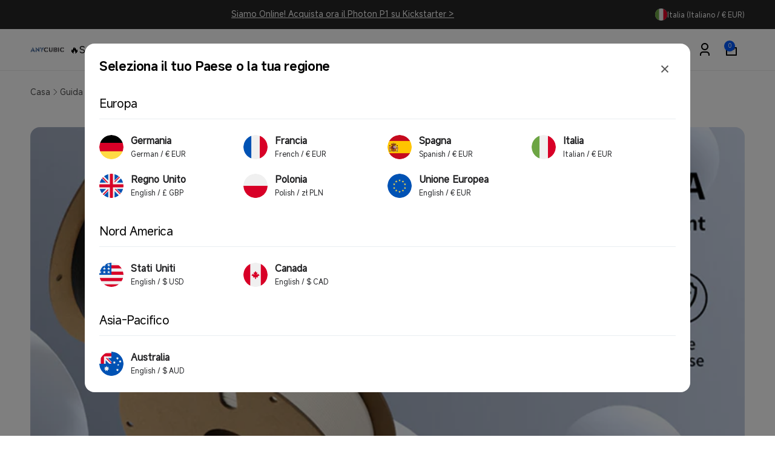

--- FILE ---
content_type: text/html; charset=utf-8
request_url: https://anycubic.it/web-pixels@7cecd0b6w90c54c6cpe92089d5m57a67346/custom/web-pixel-91390251@3/sandbox/modern/blogs/3d-printing-guides/una-guida-per-principianti-per-migliorare-le-stampe-3d-cose-il-filamento-pla-opaco
body_size: 914
content:
<!DOCTYPE html>
<html>
  <head>
    <meta charset="utf-8">
    <title>Web Pixels Manager Sandbox</title>
    <script src="https://anycubic.it/cdn/wpm/s7cecd0b6w90c54c6cpe92089d5m57a67346m.js"></script>

    <script type="text/javascript">
  (function(shopify) {shopify.extend('WebPixel::Render', function(api) {
var analytics=api.analytics,browser=api.browser,init=api.init;
const COOKIE_NAME = '_pandectes_gdpr';
const GRANTED = 'granted';
const DENIED = 'denied';

const STORE_DEFAULT_POLICY = DENIED;

const getCookie = (cookieName) => {
    const cookieString = document.cookie;
    const cookieStart = cookieString.indexOf(cookieName + "=");
    if (cookieStart === -1) {
        return null;
    }
    let cookieEnd = cookieString.indexOf(";", cookieStart);
    if (cookieEnd === -1) {
        cookieEnd = cookieString.length;
    }
    const cookieValue = cookieString.substring(cookieStart + cookieName.length + 1, cookieEnd);
    try {
        const  decodedValue = atob(cookieValue);
        const parsedValue = JSON.parse(decodedValue);
        return parsedValue;
    } catch (error) {
        console.error("Error parsing cookie value:", error);
        return null;
    }
};

const getStorage = (cookie) => {
  let output = {
    ad_storage: STORE_DEFAULT_POLICY,
    ad_user_data: STORE_DEFAULT_POLICY,
    ad_personalization: STORE_DEFAULT_POLICY,
    analytics_storage: STORE_DEFAULT_POLICY,
    personalization_storage: STORE_DEFAULT_POLICY,
    functionality_storage: STORE_DEFAULT_POLICY
  };
  if (cookie && cookie.preferences !== null && cookie.preferences !== undefined) {
    const p1 = (cookie.preferences & 1) === 0;
    const p2 = (cookie.preferences & 2) === 0;
    const p4 = (cookie.preferences & 4) === 0;
    output = {
      ad_storage: p4 ? GRANTED : DENIED,
      ad_user_data: p4 ? GRANTED : DENIED,
      ad_personalization: p4 ? GRANTED : DENIED,
      analytics_storage: p2 ? GRANTED : DENIED,
      personalization_storage: p1 ? GRANTED : DENIED,
      functionality_storage: p1 ? GRANTED : DENIED
    };
  }
  return output;
};

// data layer initialization
window.dataLayer = window.dataLayer || []; 
function gtag() { dataLayer.push(arguments); }

const cookie = getCookie(COOKIE_NAME);
const storage = getStorage(cookie);

// consent mode initialization
gtag('consent', 'default', storage);

(function(w,d,s,l,i){w[l]=w[l]||[];w[l].push({'gtm.start':
new Date().getTime(),event:'gtm.js'});var f=d.getElementsByTagName(s)[0],
j=d.createElement(s),dl=l!='dataLayer'?'&l='+l:'';j.async=true;j.src=
'https://www.googletagmanager.com/gtm.js?id='+i+dl;f.parentNode.insertBefore(j,f);
})(window,document,'script','dataLayer','GTM-KS44WHB6');


// 格式化items
function formatCheckoutItem(items) {
 
  var itemArray = items.map(item => {
      return {
        item_id: item.variant.sku ? item.variant.sku : item.variant.product.id,
        item_name: item.variant.product.title,
        quantity: item.quantity,
        price: item.variant.price.amount,
        item_variant: item.variant.title,
        item_brand: item.variant.product.vendor
      }
    })
  return itemArray;
}

// 格式化list
function formatSasSkulist(items,name) {
  if(name == 'sasSkulist') {
      var sasSkulist = []
      items.map(item => {
        sasSkulist.push(item.variant.sku)
        })
      return sasSkulist; 
  }
  else if(name == 'sasPricelist') {
      var sasPricelist = []
      items.map(item => {
        sasPricelist.push(item.variant.price.amount.toFixed(2))
        })
      return sasPricelist;    
  }
  else if(name == 'sasQuantitylist') {
      var sasQuantitylist = []
      items.map(item => {
        sasQuantitylist.push(item.quantity)
        })
      return sasQuantitylist;    
  }
}

// purchase
analytics.subscribe("checkout_completed", event => {
   console.log(event);
   window.dataLayer.push({ "ecommerce": null });
   window.dataLayer.push({
     event: "purchase_web_pixel",
         page_name: event.context.document ? event.context.document.location.pathname : undefined,
         currency: event.data.checkout.currencyCode,
         value: event.data.checkout.totalPrice.amount,
         customer_id: event.data.checkout.order.customer.id,
         transaction_id: event.data.checkout.order.id,
         shipping: event.data.checkout.shippingLine ? event.data.checkout.shippingLine.price.amount:event.data.checkout.shipping_line.price.amount,
         tax: event.data.checkout.totalTax.amount,
         gateway: event.data.checkout.transactions.gateway,
         sasSkulist:formatSasSkulist(event.data.checkout.lineItems,'sasSkulist'),
         sasPricelist:formatSasSkulist(event.data.checkout.lineItems,'sasPricelist'),
         sasQuantitylist:formatSasSkulist(event.data.checkout.lineItems,'sasQuantitylist'),
     ecommerce: {
         items: formatCheckoutItem(event.data.checkout.lineItems)
      }
    });
});
});})(self.webPixelsManager.createShopifyExtend('91390251', 'custom'));

</script>

  </head>
  <body></body>
</html>


--- FILE ---
content_type: text/html; charset=utf-8
request_url: https://anycubic.it/web-pixels@7cecd0b6w90c54c6cpe92089d5m57a67346/custom/web-pixel-154927468@5/sandbox/modern/blogs/3d-printing-guides/una-guida-per-principianti-per-migliorare-le-stampe-3d-cose-il-filamento-pla-opaco
body_size: 8984
content:
<!DOCTYPE html>
<html>
  <head>
    <meta charset="utf-8">
    <title>Web Pixels Manager Sandbox</title>
    <script src="https://anycubic.it/cdn/wpm/s7cecd0b6w90c54c6cpe92089d5m57a67346m.js"></script>

    <script type="text/javascript">
  (function(shopify) {shopify.extend('WebPixel::Render', function(api) {
var analytics=api.analytics,browser=api.browser,init=api.init;
// 第 1 步. 初始化 JavaScript 像素代码 SDK（确保排除 HTML）
(function (para) {
    var p = para.sdk_url, n = para.name, w = window, d = document, s = 'script', x = null, y = null;
    var str = 'sensorsDataAnalytic201505'
    if (typeof (w[str]) !== 'undefined') {
        return false;
    }
    w[str] = n;
    w[n] = w[n] || function (a) { return function () { (w[n]._q = w[n]._q || []).push([a, arguments]); } };
    var ifs = ['track', 'quick', 'register', 'registerOnce', 'trackSignup', 'trackAbtest', 'setProfile', 'setOnceProfile', 'appendProfile', 'incrementProfile', 'deleteProfile', 'unsetProfile', 'identify', 'login', 'logout', 'trackLink', 'clearAllRegister', 'getAppStatus', 'setItem', 'deleteItem'];
    for (var i = 0; i < ifs.length; i++) {
        w[n][ifs[i]] = w[n].call(null, ifs[i]);
    }
    if (!w[n]._t) {
        x = d.createElement(s), y = d.getElementsByTagName(s)[0];
        x.async = 1;
        x.src = p;
        x.setAttribute('charset', 'UTF-8');
        w[n].para = para;
        y.parentNode.insertBefore(x, y);
    }
})({
    sdk_url: 'https://cdn.shopify.com/s/files/1/0245/5519/2380/files/sensorsdata.min.js?v=1747190139',
    name: 'sensors',
    server_url: 'https://api-cdp.anycubic.com/sa?project=production',
    // server_url: 'https://api-cdp.anycubic.com/sa?project=default',
    show_log: false,
    heatmap: { scroll_notice_map: 'default' },
    use_client_time: true,
    send_type: 'beacon',
    app_js_bridge: true,
    preset_properties: {
        is_track_single_page: false,
        latest_utm: true,
        latest_traffic_source_type: true,
        latest_search_keyword: true,
        latest_referrer: true,
        latest_referrer_host: false,
        latest_landing_page: false,
        url: true,
        title: true,
    }
});

function extractPageNameFromUrl(path) {
    const segments = path.replace(/^\//, '').split('/').filter(Boolean);
    if (segments.length === 0) return 'homepage';
    const lastSegment = segments[segments.length - 1].split('?')[0];
    return lastSegment === 'modern' ? 'homepage' : lastSegment || 'homepage';
}

function getPageInfo() {
    const pathname = window.location.pathname;
    const fullUrl = window.location.href;

    const pathMap = {
        '/': ['Homepage', 'homepage'],
        '/products/': ['Products', extractPageNameFromUrl(pathname)],
        '/cart': ['Cart', 'cart'],
        '/blogs/': ['Blogs', pathname.replace(/^\//, '').split('/')[2]?.split('?')[0] || extractPageNameFromUrl(pathname)],
        '/checkout': ['Checkout', 'checkout'],
        '/account': ['Account', 'account'],
        '/pages/': ['Pages', extractPageNameFromUrl(pathname)],
        '/search': ['Search', 'search'],
        '/collections/': ['Collections', extractPageNameFromUrl(pathname)]
    };

    for (const [path, [type, name]] of Object.entries(pathMap)) {
        if (pathname.startsWith(path) || (path !== '/' && fullUrl.includes(path))) {
            let page_name = typeof name === 'string' ? name : name;
            return {
                page_name: page_name === 'modern' ? 'homepage' : page_name,
                page_type: type
            };
        }
    }
    return { page_name: extractPageNameFromUrl(pathname), page_type: 'Homepage' };
}

function getPageTypeFromPath(pathType) {
    const typeMap = {
        'products': 'Products',
        'collections': 'Collections',
        'pages': 'Pages',
        'blogs': 'Blogs',
        'articles': 'Articles',
        'cart': 'Cart',
        'checkout': 'Checkout',
        'account': 'Account',
        'search': 'Search'
    };
    return typeMap[pathType.toLowerCase()] || 'Homepage';
}

function parseShopifyUrl(url) {
    if (!url || typeof url !== 'string') {
        return { host: 'unknown', type: 'Homepage', handle: '/', variant: null, params: {} };
    }
    if (!/^\w+:\/\//.test(url)) url = 'https://' + url;

    const u = new URL(url);
    const pathParts = u.pathname.split('/').filter(Boolean);
    const pageType = pathParts.length ? getPageTypeFromPath(pathParts[0]) : 'Homepage';

    const specialHandles = {
        'Search': 'search page',
        'Account': 'account page',
        'Cart': 'cart page',
        'Homepage': 'homepage'
    };

    let pageHandle = specialHandles[pageType] || '/';
    if (['Blogs', 'Collections', 'Pages', 'Products'].includes(pageType) && pathParts[1]) {
        pageHandle = pathParts[1].split('?')[0];
    }

    return {
        host: u.hostname,
        type: pageType,
        handle: pageHandle,
        variant: u.searchParams.get('variant'),
        params: Object.fromEntries(u.searchParams.entries())
    };
}

function getReferrerPageInfo() {
    const referrer = document.referrer;
    if (!referrer || referrer === '') {
        return { previous_page_name: '', previous_page_type: '', previous_page_url: '' };
    }

    const url = new URL(referrer);
    const pathParts = url.pathname.split('/').filter(Boolean);

    if (pathParts.length === 0) {
        return { previous_page_name: 'homepage', previous_page_type: 'Homepage', previous_page_url: referrer };
    }

    const firstPart = pathParts[0].toLowerCase();
    const pageInfo = getPageTypeFromPath(firstPart);
    let pageName = (firstPart === 'cart' || firstPart === 'checkout' ||
        firstPart === 'account' || firstPart === 'search') ?
        firstPart : (pathParts.length > 1 ? pathParts[1] : 'homepage');

    if (pageName === 'modern' || firstPart === 'modern') {
        pageName = 'homepage';
    }

    return {
        previous_page_name: pageName,
        previous_page_type: pageInfo,
        previous_page_url: referrer
    };
}

const current = getPageInfo();
const previous = getReferrerPageInfo();
let isSuccesspayment = false;

function getPreviousPageUrl() {
    const storedPreviousPageUrl = sessionStorage.getItem('previous_page_url');
    if (storedPreviousPageUrl && storedPreviousPageUrl !== '') return storedPreviousPageUrl;

    const referrer = document.referrer;
    if (referrer && referrer !== '') return referrer;

    return null;
}

function mapDiscountCodeType(originalType) {
    const typeMapping = {
        'LINE_ITEM': '产品折扣',
        'ORDER': '订单折扣',
        'SHIPPING': '免邮折扣',
        'DISCOUNT_CODE': '订单折扣',
        'BUNDLE': '叠加折扣',
        'AUTOMATIC': '自动折扣'
    };
    return typeMapping[originalType] || '订单折扣';
}

const parseAmount = (obj, ...keys) => parseFloat(keys.reduce((val, key) => val?.[key], obj) || 0);

function calculateCheckoutProductValues(checkout) {
    if (!checkout?.lineItems || checkout.lineItems.length === 0) {
        return { product_value: 0, product_paid_value: 0, order_value: 0 };
    }

    let totalProductValue = 0;
    let totalProductPaidValue = 0;

    checkout.lineItems.forEach((item) => {
        totalProductValue += parseFloat(item.variant?.price?.amount || 0) * Number(item.quantity || 0);
        totalProductPaidValue += parseFloat(item.finalLinePrice?.amount || 0);
    });

    const productPaidValue = Math.round(totalProductPaidValue * 100) / 100;
    const orderShippingFee = parseFloat(checkout.shippingLine?.price?.amount || 0);
    const orderValue = Math.round((productPaidValue + orderShippingFee) * 100) / 100;

    return {
        product_value: Math.round(totalProductValue * 100) / 100,
        product_paid_value: productPaidValue,
        order_value: orderValue
    };
}

function storeCurrentPageInfo() {
    const { page_name, page_type } = getPageInfo();

    if (window.initialPageType && window.initialPageName) {
        sessionStorage.setItem('previous_page_type', window.initialPageType);
        sessionStorage.setItem('previous_page_name', window.initialPageName);
    } else {
        sessionStorage.setItem('previous_page_type', page_type);
        sessionStorage.setItem('previous_page_name', page_name);
    }
    sessionStorage.setItem('previous_page_url', window.location.href);
}

function addPrevPageUrl(data) {
    const url = getPreviousPageUrl();
    if (url) data.previous_page_url = url;
    return data;
}

function createSingleExecutionHandler(fn) {
    let executed = false;
    return function () {
        if (!executed) {
            executed = true;
            fn.apply(this, arguments);
        }
    };
}

const storeCurrentPageInfoOnce = createSingleExecutionHandler(storeCurrentPageInfo);
setTimeout(() => {
    window.addEventListener('beforeunload', storeCurrentPageInfoOnce);
    window.addEventListener('unload', storeCurrentPageInfoOnce);
    window.addEventListener('pagehide', storeCurrentPageInfoOnce);
}, 100);

let siteArr = [
    { part_url: 'store.anycubic.com', site: 'global' },
    { part_url: 'us-test.anycubic.com', site: 'us' },
    { part_url: 'uk.anycubic.com', site: 'uk' },
    { part_url: 'de.anycubic.com', site: 'de' },
    { part_url: 'fr.anycubic.com', site: 'fr' },
    { part_url: 'ca.anycubic.com', site: 'ca' },
    { part_url: 'eu.anycubic.com', site: 'eu' },
    { part_url: 'ru.anycubic.com', site: 'ru' },
    { part_url: 'www.anycubic.es', site: 'es' },
    { part_url: 'www.anycubic.au', site: 'au' },
    { part_url: 'anycubic.it', site: 'it' },
    { part_url: 'anycubicofficial.pl', site: 'pl' }
];

function getSiteByPartUrl(partUrl) {
    const found = siteArr.find(item => item.part_url === partUrl);
    return found ? found.site : null;
}

var siteCode = getSiteByPartUrl(window.location.host)
const yearMonth = new Date().toISOString().slice(0, 7); // "2025-06"

const checkoutData = {
    checkout_email: '',
    checkout_phone: '',
    shipping_country: '',
    shipping_city: '',
    shipping_method: ''
};
let checkoutStartTime = null;
let searchId = null;

const keys = ['checkout_email', 'checkout_phone', 'shipping_country', 'shipping_city', 'shipping_method'];
function restoreCheckoutData() {
    keys.forEach(key => {
        const value = sessionStorage.getItem(key);
        if (value) checkoutData[key] = value;
    });
}
function saveCheckoutData() {
    keys.forEach(key => {
        if (checkoutData[key]) sessionStorage.setItem(key, checkoutData[key]);
    });
}
restoreCheckoutData();

let searchEvents = [];
let currentCheckoutData = null;

function sendStoredSearchEvents() {
    if (searchEvents.length > 0 && typeof sensors !== 'undefined' && sensors.track) {
        searchEvents.forEach(event => {
            sensors.track(event.name, event.data);
        });
        searchEvents = [];
    }
}

function getDiscountInfoFromCheckout(checkout) {
    const discountApplications = checkout.discountApplications || [];

    if (discountApplications.length === 0) {
        return {
            discountCode: '',
            discountCodeType: '',
            orderLevelDiscount: 0,
            useDiscountCode: false
        };
    }

    // Prefer explicit code; fallback to a reasonable title
    let selectedApp = discountApplications.find(app => app.code && String(app.code).trim());
    if (!selectedApp) {
        selectedApp = discountApplications.find(app =>
            app.title && String(app.title).trim() &&
            !String(app.title).includes('Bundle') &&
            !String(app.title).includes('Automatic') &&
            String(app.title).length <= 20
        );
    }
    if (!selectedApp) {
        selectedApp = discountApplications[0];
    }

    const productLevelDiscount = checkout.lineItems?.reduce((sum, item) => {
        const finalLinePrice = parseFloat(item.finalLinePrice?.amount || 0);
        const originalItemTotal = (item.variant?.price?.amount || 0) * Number(item.quantity || 0);
        const productDiscount = Math.max(0, originalItemTotal - finalLinePrice);
        return sum + productDiscount;
    }, 0) || 0;

    const totalDiscountAmount = parseAmount(checkout, 'discountsAmount', 'amount');
    const orderLevelDiscount = Math.max(0, Math.round((totalDiscountAmount - productLevelDiscount) * 100) / 100);

    const selectedType = selectedApp.type || selectedApp.targetType || '';
    const hasCode = Boolean(selectedApp.code && String(selectedApp.code).trim());
    const isCodeType = String(selectedType).toUpperCase() === 'DISCOUNT_CODE';

    return {
        discountCode: selectedApp.code || selectedApp.title || selectedApp.value || '',
        discountCodeType: selectedApp.targetType || selectedApp.type || 'DISCOUNT_CODE',
        orderLevelDiscount: Math.round(orderLevelDiscount * 100) / 100,
        useDiscountCode: hasCode || isCodeType
    };
}

sensors.quick('isReady', function () {
    const pageType = window.initialPageType || (function () {
        const info = getPageInfo();
        return info.page_type;
    })();

    const pageName = window.initialPageName || (function () {
        const info = getPageInfo();
        return info.page_name;
    })();

    const previousPageInfo = getReferrerPageInfo();

    sensors.registerPage({
        client_type: 'web',
        business_domain: function isUserLoggedIn() {
            var isBlogs = window.location.pathname.includes('/blogs/');
            var hrefParams = isBlogs ? 'blog' : 'store';
            return hrefParams;
        },
        sub_domain: siteCode,
        page_name: pageName,
        page_type: pageType,
        previous_page_name: previousPageInfo.previous_page_name,
        previous_page_type: previousPageInfo.previous_page_type,
    })

    sendStoredSearchEvents();

    if (typeof analytics !== 'undefined' && analytics && analytics.subscribe) {
        analytics.subscribe('product_viewed', (event) => {
            if (window.productEventTriggered) return;
            const referrer = event.context?.document?.referrer;
            let urlStr;
            if (referrer && referrer !== '') {
                urlStr = parseShopifyUrl(referrer);
            } else {
                urlStr = { host: 'direct_access', type: 'direct', handle: 'direct_access', variant: null, params: {} };
            }

            const productVariant = event.data?.productVariant;
            if (!productVariant) return;

            const productPrice = productVariant.price?.amount;
            const productTitle = productVariant.product?.title;
            const productSku = productVariant.sku;
            const productCategory = productVariant.product?.type;

            if (!productSku || !productTitle) return;

            const path = window.location.pathname;
            let handle = '';

            if (path.includes('/products/')) {
                handle = path.split('/products/')[1].split('/')[0];
            }

            const trackData = {
                page_name: handle,
                page_type: 'Products',
                detail_product_sku: productSku,
                detail_product_name: productTitle,
                detail_product_category: productCategory || '',
                detail_product_value: productPrice || 0,
                product_value: productPrice || 0,
                currency: productVariant.price?.currencyCode || 'USD',
                period_currency: yearMonth + '_' + (productVariant.price?.currencyCode || 'USD')
            };

            sensors.track('ViewProductDetail', addPrevPageUrl(trackData));
            window.productEventTriggered = true;
        });
    }

    if (typeof analytics !== 'undefined' && analytics && analytics.subscribe) {
        analytics.subscribe('product_added_to_cart', (event) => {
            const urlStr = parseShopifyUrl(event.context.document.referrer);
            const urlCur = parseShopifyUrl(event.context.document.location.href);

            sensors.registerPage({
                page_name: urlCur.handle === '/' ? 'homepage' : urlCur.handle,
                page_type: urlCur.type === 'Homepage' ? 'Homepage' : urlCur.type,
                previous_page_name: urlStr.handle === '/' ? 'homepage' : urlStr.handle,
                previous_page_type: urlStr.type === 'Homepage' ? 'Homepage' : urlStr.type,
            })

            const cartLine = event.data.cartLine;
            const cartLineCost = parseFloat(cartLine.cost.totalAmount.amount).toFixed(2);
            const cartLineCostCurrency = cartLine.cost.totalAmount.currencyCode;

            const addToCartData = {
                detail_product_sku: cartLine.merchandise.sku,
                detail_product_name: cartLine.merchandise.product.title,
                detail_product_category: cartLine.merchandise.product.type,
                detail_product_value: cartLineCost,
                product_value: parseFloat(cartLineCost),
                product_quantity: event.data.cartLine.quantity,
                currency: cartLineCostCurrency,
                period_currency: yearMonth + '_' + (cartLineCostCurrency || 'USD')
            };

            sensors.track('AddToCart', addPrevPageUrl(addToCartData));
        });

        const handleCheckoutEvents = function (analytics) {
            if (!analytics || !analytics.subscribe) return;

            const handleCheckoutInfo = (eventName, dataHandler) => {
                analytics.subscribe(eventName, (event) => {
                    const checkout = event.data.checkout || {};
                    dataHandler(checkout);
                    saveCheckoutData();
                    console.log('Checkout Info Updated:', checkoutData);
                    sensors.login(checkout.email);
                });
            };

            handleCheckoutInfo("checkout_contact_info_submitted", checkout => {
                if (checkout.phone) checkoutData.checkout_phone = checkout.phone;
                if (checkout.email) checkoutData.checkout_email = checkout.email;
                if (currentCheckoutData) {
                    currentCheckoutData.phone = checkout.phone || currentCheckoutData.phone;
                    currentCheckoutData.email = checkout.email || currentCheckoutData.email;
                    currentCheckoutData.discountApplications = checkout.discountApplications || currentCheckoutData.discountApplications;
                }
                window.latestCheckoutData = checkout;
            });

            handleCheckoutInfo("checkout_shipping_info_submitted", checkout => {
                if (checkout.delivery?.selectedDeliveryOptions?.length > 0) {
                    checkoutData.shipping_method = checkout.delivery.selectedDeliveryOptions[0]?.title || '';
                }

                if (checkout.shippingAddress) {
                    checkoutData.shipping_country = checkout.shippingAddress.countryCode || '';
                    checkoutData.shipping_city = checkout.shippingAddress.city || '';
                    if (checkout.shippingAddress.phone) checkoutData.checkout_phone = checkout.shippingAddress.phone;
                }

                if (currentCheckoutData) {
                    currentCheckoutData.delivery = checkout.delivery || currentCheckoutData.delivery;
                    currentCheckoutData.shippingAddress = checkout.shippingAddress || currentCheckoutData.shippingAddress;
                    currentCheckoutData.discountApplications = checkout.discountApplications || currentCheckoutData.discountApplications;
                }
                window.latestCheckoutData = checkout;
            });

            handleCheckoutInfo("checkout_address_info_submitted", checkout => {
                if (checkout.email) checkoutData.checkout_email = checkout.email;
                if (checkout.phone) checkoutData.checkout_phone = checkout.phone;

                if (checkout.shippingAddress) {
                    checkoutData.shipping_country = checkout.shippingAddress.countryCode || '';
                    checkoutData.shipping_city = checkout.shippingAddress.city || '';
                    if (!checkoutData.checkout_phone && checkout.shippingAddress.phone) {
                        checkoutData.checkout_phone = checkout.shippingAddress.phone;
                    }
                }

                if (currentCheckoutData) {
                    currentCheckoutData.email = checkout.email || currentCheckoutData.email;
                    currentCheckoutData.phone = checkout.phone || currentCheckoutData.phone;
                    currentCheckoutData.shippingAddress = checkout.shippingAddress || currentCheckoutData.shippingAddress;
                    currentCheckoutData.discountApplications = checkout.discountApplications || currentCheckoutData.discountApplications;
                }
                window.latestCheckoutData = checkout;
            });
        }

        if (typeof analytics !== 'undefined') {
            handleCheckoutEvents(analytics);
        }

        analytics.subscribe('checkout_started', (event) => {
            const checkout = event.data.checkout;
            checkoutStartTime = Date.now();
            currentCheckoutData = checkout;
            window.latestCheckoutData = checkout;
            let userEmail = currentCheckoutData?.email || checkoutData.checkout_email || sessionStorage.getItem('checkout_email');
            if (userEmail) {
                sensors.login(userEmail);
            }

            const urlStr = parseShopifyUrl(event.context.document.referrer);
            console.log('Checkout Started Referrer:', urlStr);
            
            sensors.registerPage({
                page_name: 'checkout',
                page_type: 'Checkout',
                previous_page_name: urlStr.handle === '/' ? 'homepage' : urlStr.handle,
                previous_page_type: urlStr.type === 'Homepage' ? 'Homepage' : urlStr.type,
            })

            let quantityArray = [];

            const discountInfo = getDiscountInfoFromCheckout(checkout);
            const productValues = calculateCheckoutProductValues(checkout);

            if (checkout.lineItems && checkout.lineItems.length > 0) {
                checkout.lineItems.map((item) => {
                    quantityArray.push(Number(item.quantity));

                    // const entryFrom = urlStr.type === 'Products' ? 'buy it now' : 'check out';
                    const entryFrom = sessionStorage.getItem('isCheckout') === 'true'? 'check out':'buy it now';
                    const finalLinePrice = parseAmount(item, 'finalLinePrice', 'amount');

                    const trackData = {
                        entry_from: entryFrom,
                        detail_product_sku: item.variant.sku,
                        detail_product_name: item.title,
                        detail_product_value: item.variant.price.amount,
                        product_value: parseFloat(item.variant.price.amount || 0),
                        detail_product_quantity: Number(item.quantity),
                        detail_product_category: item.variant.product.type,
                        detail_product_paid_value: finalLinePrice,
                        detail_discounted_product_value: Math.max(0, (item.variant.price.amount * item.quantity) - finalLinePrice).toFixed(2),
                        period_currency: yearMonth + '_' + (checkout.currencyCode || 'USD'),
                    };

                    if (typeof sensors !== 'undefined' && sensors.track) {
                        sensors.track('VisitCheckoutPageDetail', addPrevPageUrl(trackData));
                    }
                });
            }

            const [allSku, allName, allCategory] = checkout.lineItems.reduce((acc, item) => {
                acc[0].push(item.variant.sku);
                acc[1].push(item.title);
                acc[2].push(item.variant.product.type);
                return acc;
            }, [[], [], []]);

            // const entryFrom = urlStr.type === 'Products' ? 'buy it now' : 'check out';
            const entryFrom = sessionStorage.getItem('isCheckout') === 'true'? 'check out':'buy it now';
            const totalQuantity = quantityArray.reduce((sum, qty) => sum + qty, 0);

            const pageTrackData = {
                entry_from: entryFrom,
                draft_order_number: event.id,
                product_sku: allSku,
                product_name: allName,
                product_category: allCategory,
                product_value: productValues.product_value,
                product_paid_value: productValues.product_paid_value,
                product_quantity: totalQuantity,
                order_shipping_fee: checkout.shippingLine?.price?.amount || 0,
                order_value: productValues.order_value,
                credited_value: parseAmount(checkout, 'discountsAmount', 'amount'),
                paid_value: checkout.totalPrice.amount,
                shipping_country: checkout.shippingAddress?.countryCode || checkoutData.shipping_country || '',
                currency: checkout.currencyCode,
                period_currency: yearMonth + '_' + (checkout.currencyCode || 'USD')
            };

            if (discountInfo.useDiscountCode) {
                pageTrackData.discount_code = discountInfo.discountCode;
                pageTrackData.discount_code_type = mapDiscountCodeType(discountInfo.discountCodeType);
                pageTrackData.use_discount_code = true;
                pageTrackData.discounted_order_value = discountInfo.orderLevelDiscount;
            }

            const email = checkout.email || checkoutData.checkout_email || sessionStorage.getItem('checkout_email');
            if (email) {
                pageTrackData.checkout_email = email;
            }

            const phone = checkout.phone || checkoutData.checkout_phone || sessionStorage.getItem('checkout_phone');
            if (phone) {
                pageTrackData.checkout_phone = phone;
            }

            if (typeof sensors !== 'undefined' && sensors.track) {
                sensors.track('VisitCheckoutPage', addPrevPageUrl(pageTrackData));
            }
        });

        analytics.subscribe('checkout_completed', async (event) => {
            try {
                const data = event.data;
                const checkout = data.checkout;
                isSuccesspayment = true;
                const paymentResult = 'SUCCESS';
                let totalQuantity = 0;
                if (checkout.lineItems && checkout.lineItems.length > 0) {
                    totalQuantity = checkout.lineItems.reduce((sum, item) => sum + (Number(item.quantity) || 0), 0);
                }

                const discountInfo = getDiscountInfoFromCheckout(checkout);
                const productValues = calculateCheckoutProductValues(checkout);
                const shippingFee = parseFloat(checkout.shippingLine?.price?.amount || 0);

                let shippingMethod = '';
                if (checkout.delivery?.selectedDeliveryOptions?.length > 0) {
                    shippingMethod = checkout.delivery.selectedDeliveryOptions[0]?.title ||
                        checkout.delivery.selectedDeliveryOptions[0]?.name ||
                        checkout.delivery.selectedDeliveryOptions[0]?.description;
                } else if (checkout.shippingLine?.title) {
                    shippingMethod = checkout.shippingLine.title;
                }

                if (checkout.lineItems && checkout.lineItems.length > 0) {
                    checkout.lineItems?.forEach((item) => {
                        const finalLinePrice = parseFloat(item.finalLinePrice?.amount || 0);

                        const orderValueExcludingShipping = productValues.order_value - shippingFee;
                        const orderDiscountAmount = discountInfo.orderLevelDiscount;
                        const detailDiscountedOrderValue = orderValueExcludingShipping > 0 ?
                            Math.round((finalLinePrice / orderValueExcludingShipping) * orderDiscountAmount * 100) / 100 : 0;

                        const detailDiscountedProductValue = Math.max(0, (item.variant?.price?.amount || 0) * Number(item.quantity || 0) - finalLinePrice);
                        const detailCreditedPointValue = 0;
                        const detailCreditedValue = Math.round((detailDiscountedProductValue + detailDiscountedOrderValue + detailCreditedPointValue) * 100) / 100;

                        const submitOrderResultDetailData = {
                            order_number: checkout.order?.id || checkout.order?.name || '',
                            detail_product_sku: item.variant?.sku || '',
                            detail_product_name: item.title || '',
                            detail_product_value: item.variant?.price?.amount || 0,
                            product_value: parseFloat(item.variant?.price?.amount || 0),
                            detail_product_quantity: Number(item.quantity || 0),
                            detail_product_category: item.variant?.product?.type || '',
                            detail_product_paid_value: finalLinePrice,
                            detail_credited_point_value: detailCreditedPointValue,
                            detail_discounted_product_value: detailDiscountedProductValue.toFixed(2),
                            detail_discounted_order_value: detailDiscountedOrderValue,
                            detail_credited_value: detailCreditedValue,
                            period_currency: yearMonth + '_' + (checkout.totalPrice?.currencyCode || 'USD')     
                        };

                        sensors.track('SubmitOrderAllDetail', addPrevPageUrl(submitOrderResultDetailData));
                    });
                }

                let totalDetailProductValue = 0;
                if (checkout.lineItems && checkout.lineItems.length > 0) {
                    totalDetailProductValue = checkout.lineItems.reduce((sum, item) => {
                        return sum + (parseFloat(item.variant?.price?.amount || 0) * Number(item.quantity || 0));
                    }, 0);
                }

                const totalDiscountedProductValue = checkout.lineItems?.reduce((sum, item) => {
                    const finalLinePrice = parseFloat(item.finalLinePrice?.amount || 0);
                    const originalItemTotal = (item.variant?.price?.amount || 0) * Number(item.quantity || 0);
                    const productDiscount = Math.max(0, originalItemTotal - finalLinePrice);
                    return sum + productDiscount;
                }, 0) || 0;
                const productValueWithDiscount = (checkout.subtotalPrice?.amount || 0);
                const orderValue = productValues.order_value;
                const productValue = Math.round(totalDetailProductValue * 100) / 100;
                const productPaidValue = productValues.product_paid_value;

                const eventData = {
                    order_number: checkout.order?.name || checkout.order?.id || '',
                    order_value: productValues.order_value,
                    product_sku: checkout.lineItems?.map(item => item.variant?.sku || '') || [],
                    product_name: checkout.lineItems?.map(item => item.title || '') || [],
                    product_category: checkout.lineItems?.map(item => item.variant?.product?.type || '') || [],
                    product_value: productValue,
                    product_paid_value: productPaidValue,
                    product_quantity: totalQuantity,
                    payment_result: paymentResult === 'SUCCESS',
                    use_discount_code: discountInfo.useDiscountCode,
                    discounted_product_value: totalDiscountedProductValue.toFixed(2),
                    discounted_order_value: discountInfo.orderLevelDiscount,
                    use_point: false,
                    use_point_amount: 0,
                    credited_point_value: 0,
                    order_shipping_fee: checkout.shippingLine?.price?.amount || 0,
                    credited_value: parseAmount(checkout, 'discountsAmount', 'amount'),
                    paid_value: checkout.totalPrice?.amount || 0,
                    shipping_country: checkout.shippingAddress?.countryCode || '',
                    currency: checkout.totalPrice?.currencyCode || '',
                    period_currency: yearMonth + '_' + (checkout.totalPrice?.currencyCode || 'USD')     
                };

                if (discountInfo.useDiscountCode) {
                    eventData.discount_code_type = mapDiscountCodeType(discountInfo.discountCodeType);
                    eventData.discount_code = discountInfo.discountCode;
                }

                const email = checkout.email || checkoutData.checkout_email || sessionStorage.getItem('checkout_email');
                if (email) {
                    eventData.checkout_email = email;
                }

                const phone = checkout.phone || checkoutData.checkout_phone || sessionStorage.getItem('checkout_phone');
                if (phone) {
                    eventData.checkout_phone = phone;
                }

                sensors.track('SubmitOrder', addPrevPageUrl(eventData));

            } catch (error) {
                sensors.track('CheckoutProcessingError', {
                    error_message: error.message,
                    error_stack: error.stack
                });
            }
        });

        const PageLeaveOnce = createSingleExecutionHandler(() => {
            if (checkoutStartTime && currentCheckoutData) {
                let latestCheckoutData = currentCheckoutData;
                if (typeof analytics !== 'undefined' && analytics.subscribe && window.latestCheckoutData) {
                    latestCheckoutData = window.latestCheckoutData;
                }

                const discountInfo = getDiscountInfoFromCheckout(latestCheckoutData);
                const productValues = calculateCheckoutProductValues(latestCheckoutData);

                const viewDuration = Math.round((Date.now() - checkoutStartTime) / 1000);
                const totalQuantity = latestCheckoutData.lineItems?.reduce((sum, item) => sum + Number(item.quantity), 0) || 0;

                const totalDiscountedProductValue = latestCheckoutData.lineItems?.reduce((sum, item) => {
                    const finalLinePrice = parseAmount(item, 'finalLinePrice', 'amount');
                    const originalItemTotal = (item.variant?.price?.amount || 0) * Number(item.quantity || 0);
                    const productDiscount = Math.max(0, originalItemTotal - finalLinePrice);
                    return sum + productDiscount;
                }, 0) || 0;

                const allSku = latestCheckoutData.lineItems?.map(item => item.variant.sku) || [];
                const allName = latestCheckoutData.lineItems?.map(item => item.title) || [];
                const allCategory = latestCheckoutData.lineItems?.map(item => item.variant.product.type) || [];

                const eventData = {
                    view_duration: viewDuration,
                    order_value: productValues.order_value,
                    product_sku: allSku,
                    product_name: allName,
                    product_category: allCategory,
                    product_value: productValues.product_value,
                    product_paid_value: productValues.product_paid_value,
                    product_quantity: totalQuantity,
                    payment_result: isSuccesspayment,
                    use_discount_code: discountInfo.useDiscountCode,
                    discounted_product_value: totalDiscountedProductValue.toFixed(2),
                    discounted_order_value: discountInfo.orderLevelDiscount,
                    use_point: false,
                    use_point_amount: 0,
                    credited_point_value: 0,
                    order_shipping_fee: parseAmount(latestCheckoutData, 'shippingLine', 'price', 'amount'),
                    credited_value: parseAmount(latestCheckoutData, 'discountsAmount', 'amount'),
                    paid_value: parseAmount(latestCheckoutData, 'totalPrice', 'amount'),
                    shipping_country: latestCheckoutData.shippingAddress?.countryCode || '',
                    currency: latestCheckoutData.currencyCode,
                    period_currency: yearMonth + '_' + (latestCheckoutData.currencyCode || 'USD')     
                };

                if (discountInfo.useDiscountCode) {
                    eventData.discount_code_type = mapDiscountCodeType(discountInfo.discountCodeType);
                    eventData.discount_code = discountInfo.discountCode;
                }

                const email = latestCheckoutData.email || checkoutData.checkout_email || sessionStorage.getItem('checkout_email');
                if (email) {
                    eventData.checkout_email = email;
                }

                const phone = latestCheckoutData.phone || checkoutData.checkout_phone || sessionStorage.getItem('checkout_phone');
                if (phone) {
                    eventData.checkout_phone = phone;
                }

                sensors.track('CheckoutPageLeave', addPrevPageUrl(eventData));
                sessionStorage.setItem('isCheckout', false); 
            }
        })
        window.addEventListener('beforeunload', PageLeaveOnce);
        window.addEventListener('unload', PageLeaveOnce);
        window.addEventListener('pagehide', PageLeaveOnce);
    }
})

document.addEventListener('click', function (e) {
    const searchButton = e.target.closest('button[type="submit"]');

    if (searchButton &&
        searchButton.closest('form') &&
        searchButton.closest('form').querySelector('input[type="search"], input[name="q"]')) {

        searchId = '#' + Date.now();

        if (typeof sensors !== 'undefined' && sensors.track) {
            const currentPageInfo = getPageInfo();
            const previousPageInfo = getReferrerPageInfo();

            sensors.track('ClickSearchButton', {
                search_id: searchId,
                page_name: currentPageInfo.page_name,
                page_type: currentPageInfo.page_type,
                previous_page_name: previousPageInfo.previous_page_name,
                previous_page_type: previousPageInfo.previous_page_type,
            });
        }
    }
});

document.addEventListener('submit', function (e) {
    if (e.target.matches('form') && e.target.querySelector('input[type="search"], input[name="q"]')) {
        const searchInput = e.target.querySelector('input[type="search"], input[name="q"]');
        const keyword = searchInput.value.trim();

        if (keyword) {
            searchId = '#' + Date.now();

            sessionStorage.setItem('current_search_keyword', keyword);
            sessionStorage.setItem('current_search_id', searchId);

            if (typeof sensors !== 'undefined' && sensors.track) {
                const currentPageInfo = getPageInfo();
                const previousPageInfo = getReferrerPageInfo();

                sensors.track('SubmitSearchQuery', {
                    search_id: searchId,
                    keyword: keyword,
                    page_name: currentPageInfo.page_name,
                    page_type: currentPageInfo.page_type,
                    previous_page_name: previousPageInfo.previous_page_name,
                    previous_page_type: previousPageInfo.previous_page_type,
                });
            }
        }
    }
});

});})(self.webPixelsManager.createShopifyExtend('154927468', 'custom'));

</script>

  </head>
  <body></body>
</html>


--- FILE ---
content_type: text/css
request_url: https://anycubic.it/cdn/shop/t/38/assets/yg-style.css?v=17191644817768739421766654951
body_size: 2977
content:
.hide{display:none!important}@media (min-width: 750px){.hide-pc{display:none!important}}@media (max-width: 749px){.hide-mobile{display:none!important}}.op7{opacity:.7}.yg-line{display:block!important;width:100%;height:1px;background-color:#f4f5f5}@keyframes carousel{0%{transform:translate(0)}to{transform:translate(calc(-1 * var(--transform)))}}.shopify-section .yg-color-brand{color:#005aff}yg-open-country{display:flex;align-items:center;justify-content:start;gap:8px;cursor:pointer}yg-open-country .yg-country-img{max-width:20px}#epb_container,.sb-mars2{display:none!important}#x-elephant-chatbot-entrance{z-index:8!important}.bold{font-weight:600}.hxl{font-size:calc(var(--font-heading-scale) * 4.6rem);letter-spacing:-1.35px}.h0{font-size:calc(var(--font-heading-scale) * 4rem);letter-spacing:-1.2px}h1,.h1{font-size:calc(var(--font-heading-scale) * 3.4rem);letter-spacing:-1.02px}h2,.h2{font-size:calc(var(--font-heading-scale) * 2.8rem);letter-spacing:-.28px}h3,.h3{font-size:calc(var(--font-heading-scale) * 2.2rem);letter-spacing:-.4px}h4,.h4{font-size:calc(var(--font-heading-scale) * 2rem);letter-spacing:0}h5,.h5,h6,.h6{font-size:calc(var(--font-heading-scale) * 1.8rem);letter-spacing:0}.text-lg{font-size:calc(var(--font-body-scale) * 1.6rem)}.text-base{font-size:calc(var(--font-body-scale) * 1.4rem)}.text-sm{font-size:calc(var(--font-body-scale) * 1.2rem)}.text-xs{font-size:calc(var(--font-body-scale) * 1.1rem)}@media only screen and (min-width: 990px){.hxl{font-size:calc(var(--font-heading-scale) * 5.4rem);letter-spacing:-1.59px}.h0{font-size:calc(var(--font-heading-scale) * 4.8rem);letter-spacing:-1.44px}h1,.h1{font-size:calc(var(--font-heading-scale) * 4rem);letter-spacing:-1.2px}h2,.h2{font-size:calc(var(--font-heading-scale) * 3.4rem);letter-spacing:-1.02px}h3,.h3{font-size:calc(var(--font-heading-scale) * 2.8rem);letter-spacing:-.48px}h4,.h4{font-size:calc(var(--font-heading-scale) * 2.2rem);letter-spacing:-.4px}}@media only screen and (min-width: 1200px){.hxl{font-size:calc(var(--font-heading-scale) * 6.4rem);letter-spacing:-1.73px}.h0{font-size:calc(var(--font-heading-scale) * 5.6rem);letter-spacing:-1.68px}h1,.h1{font-size:calc(var(--font-heading-scale) * 4.8rem);letter-spacing:-1.44px}h2,.h2{font-size:calc(var(--font-heading-scale) * 4.4rem);letter-spacing:-.44px}h3,.h3{font-size:calc(var(--font-heading-scale) * 3.2rem);letter-spacing:-.32px}h4,.h4{font-size:calc(var(--font-heading-scale) * 2.4rem);letter-spacing:-.48px}h5,.h5{font-size:calc(var(--font-heading-scale) * 2.2rem);letter-spacing:-.36px}h6,.h6{font-size:calc(var(--font-heading-scale) * 2rem);letter-spacing:-.36px}.text-lg{font-size:calc(var(--font-body-scale) * 1.8rem)}.text-base{font-size:calc(var(--font-body-scale) * 1.6rem)}.text-sm{font-size:calc(var(--font-body-scale) * 1.4rem)}.text-xs{font-size:calc(var(--font-body-scale) * 1.2rem)}}yg-swiper.swiper{overflow:visible}.yg-swiper-progress{position:relative;display:flex;align-items:center;gap:12px;padding:2px}.yg-swiper-progress .swiper-button-prev,.yg-swiper-progress .swiper-button-next{position:static!important;margin-top:0}.yg-swiper-progress .swiper-button-prev,.yg-swiper-progress .swiper-button-next{width:46px;height:44px}.swiper-button-lock.swiper-button-prev,.swiper-button-lock.swiper-button-next{display:none}.yg-swiper-progress .swiper-button-prev:after,.yg-swiper-progress .swiper-button-next:after{content:""}.yg-button{position:relative;z-index:1;display:flex;overflow:hidden;align-items:center;justify-content:center;box-sizing:border-box;min-width:120px;min-height:36px;padding:0 24px;cursor:pointer;transition:color .2s ease-in-out;text-decoration:none;color:var(--button-color);border:1px solid transparent;border-radius:40px;background-color:var(--button-bg-color)}.yg-button svg{max-height:1.4em}.yg-button.style-1{color:var(--button-color);border-color:var(--button-color);background-color:transparent}.yg-button:before{position:absolute;z-index:-1;content:"";transition:transform .3s ease-in-out;transform:scaleY(0);transform-origin:bottom center;background-color:var(--button-color);top:0;right:0;bottom:0;left:0}.yg-button:hover{transition:color .2s ease-in-out,background-color .2s .2s ease-in-out;color:var(--button-bg-color);background-color:transparent}.yg-button:hover:before{transform:scaleY(1)}.yg-image-box,.yg-loading-image{display:flex;width:100%;aspect-ratio:var(--aspect-ratio)}.yg-image-box .yg-image,.yg-loading-image .placeholder{width:100%;height:100%;object-fit:cover}@media (max-width: 699px){.yg-image-box,.yg-loading-image{width:100%;aspect-ratio:var(--aspect-ratio-mobile)}}.yg-popup-box{position:fixed;z-index:9999;display:none;align-items:center;justify-content:center;background-color:#0009;-webkit-backdrop-filter:blur(10px);backdrop-filter:blur(10px);top:0;right:0;bottom:0;left:0}.yg-popup-box .yg-popup-box-content{position:relative;width:100%;max-width:min(980px,calc(100% - 40px))}.yg-popup-box .yg-popup-box-content :is(iframe,video){width:100%;border:none;outline:none;background-color:transparent;aspect-ratio:16 / 9}.yg-popup-box .yg-popup-box-content .yg-popup-box-close{position:absolute;z-index:999;top:-60px;left:50%;width:40px;height:40px;padding:10px;cursor:pointer;transform:translate(-50%);border-radius:50%;background-color:#fff}.yg-popup-box .yg-popup-box-content .yg-popup-box-close svg{width:100%;height:100%;pointer-events:none}.yg-popup-template{display:none!important}.yg-count-down{display:flex;align-items:center;gap:2px;color:var(--time-color, #FFFFFF);--count-down-width: 26px}.yg-count-down span{line-height:1.6em;display:flex;align-items:center;justify-content:center;width:auto;min-width:calc(2em - 4px);padding:2px 4px 0;border-radius:4px;background-color:var(--time-bg-color, #005AFF)}[open=true] .header__menu-item--top{color:#005aff;box-shadow:inset 0 -2px #005aff;--color-foreground: 0, 90,255}.yg-mega-menu.mega-menu__content{height:200vh;max-height:none!important;padding-block:0;padding-top:0;pointer-events:none;border:none;border-top:1px solid #F4F5F5;border-radius:0;background-color:#0009;box-shadow:none}.yg-mega-menu-tab-main{display:grid;overflow:hidden;grid-template-columns:1fr 3fr;width:100%;pointer-events:all;border-radius:0 0 16px 16px}.yg-mega-menu-tab-main a{text-decoration:none;color:inherit}.yg-mega-menu-tab-main .yg-left{display:flex;flex-direction:column;gap:12px;padding:24px;background-color:#fff}.yg-mega-menu-tab-main .yg-left .yg-tab-item{display:flex;align-items:center;justify-content:space-between;gap:12px;width:100%;padding:16px 18px;cursor:pointer;transition:all .2s ease-in-out;color:#000;border-radius:8px;background-color:#f7f8fa}.yg-mega-menu-tab-main .yg-left .yg-tab-item.active{color:#005aff;background-color:#f2f7ff}.yg-mega-menu-tab-main .yg-left .yg-tab-item svg{display:none}.yg-mega-menu-tab-main .yg-left .yg-tab-item.active svg{display:block}.yg-mega-menu-tab-main .yg-left .yg-left-image{position:relative;z-index:1;overflow:hidden;border-radius:8px}.yg-mega-menu-tab-main .yg-left .yg-left-image .yg-block-title{position:absolute;top:16px;right:16px;bottom:16px;left:16px}.yg-mega-menu-tab-main .yg-right{padding:24px;background-color:#f7f8fa}.yg-mega-menu-tab-main .yg-right .yg-tab-content{display:none;overflow-y:auto;align-items:start;flex-direction:column;gap:12px;max-height:calc(100vh - var(--header-bottom-position-desktop, 20rem) - 10rem)!important}.yg-mega-menu-tab-main .yg-right .yg-childlink-tabs{display:flex;align-items:center;gap:40px;width:100%;border-bottom:1px solid #E9EAEB}.yg-mega-menu-tab-main .yg-right .yg-childlink-tab-item{margin-bottom:-1px;padding-bottom:16px;cursor:pointer;border-bottom:2px solid transparent}.yg-mega-menu-tab-main .yg-right .yg-childlink-tab-item.active{color:#005aff;border-color:#005aff}.yg-mega-menu-tab-main .yg-right .yg-childlink-content-item{display:none}.yg-mega-menu-tab-main .yg-right .yg-childlink-content-item{align-items:start;flex-direction:column;gap:32px}.yg-mega-menu-tab-main .yg-right .yg-tab-content.active,.yg-mega-menu-tab-main .yg-right .yg-childlink-content-item.active{display:flex}.yg-mega-menu-tab-main .yg-right .yg-view-all{padding:10px 24px;border:1px solid #E9EAEB;border-radius:50px}.yg-mega-menu-tab-main .yg-right .yg-product-list{display:grid;grid-template-columns:repeat(var(--col, 5),1fr);gap:12px}.yg-mega-menu-tab-main .yg-right .yg-product{position:relative;overflow:hidden;border-radius:8px;background-color:#fff}.yg-mega-menu-tab-main .yg-right .yg-product.style-2{background-color:transparent}.yg-mega-menu-tab-main .yg-right .yg-product.style-2 .yg-product-image{overflow:hidden;border-radius:8px}.yg-mega-menu-tab-main .yg-right .yg-product.style-2 .yg-title{padding:12px 0 0}.yg-mega-menu-tab-main .yg-right .badge--sale.badge--position-1{top:1rem;inset-inline-start:1rem}.yg-mega-menu-tab-main .yg-right .yg-product .yg-title{padding:16px;text-align:center}.yg-mega-menu-list-main{display:flex;flex-direction:column;gap:40px;padding:24px;pointer-events:all;border-radius:0 0 16px 16px;background-color:#f7f8fa}.yg-mega-menu-list-main .yg-mega-menu-list{display:grid;grid-template-columns:repeat(var(--col, 5),1fr);gap:20px 12px;width:100%}.yg-mega-menu-list-main .yg-mega-menu-list .yg-title{grid-column:var(--col, 5) span}.yg-mega-menu-list-main .yg-list-image{display:flex;align-items:center;flex-direction:column;gap:12px;text-align:center}.yg-mega-menu-list-main .yg-list-image.hide-underline{text-decoration:none}.yg-mega-menu-list-main .yg-list-image .yg-block-image{overflow:hidden;border-radius:6px}.yg-mega-menu-list-main .yg-list-image .yg-block-title{padding-inline:12px;color:var(--color)}#menu-drawer .yg-mega-menu-list-main .yg-mega-menu-list{grid-template-columns:repeat(2,1fr)}#menu-drawer .yg-mega-menu-list-main .yg-mega-menu-list .yg-title{grid-column:2 span}.yg-menu-drawer__block.menu-drawer__block{margin:0}.yg-menu-drawer__block .menu-drawer__background{border-radius:0;background:#f7f8fa}.yg-menu-drawer__block .menu-drawer__close-button{font-size:1.2rem;border-radius:0}.js .yg-menu-drawer__block .menu-drawer__submenu{border-radius:0;top:0;right:0;bottom:0;left:0}.yg-mega-menu-tab-mb .yg-product-list{display:grid;grid-template-columns:1fr 1fr;gap:12px;padding:20px}.yg-mega-menu-tab-mb a{text-decoration:none;color:inherit}.yg-mega-menu-tab-mb .yg-product{position:relative;overflow:hidden;border-radius:8px;background-color:#fff}.yg-mega-menu-tab-mb .yg-product.style-2{background-color:transparent}.yg-mega-menu-tab-mb .yg-product.style-2 .yg-product-image{overflow:hidden;border-radius:8px}.yg-mega-menu-tab-mb .yg-product.style-2 .yg-title{padding:12px 0 0}.yg-mega-menu-tab-mb .badge--sale.badge--position-1{top:.8rem;inset-inline-start:.8rem}.yg-mega-menu-tab-mb .yg-product .yg-title{padding:16px;text-align:center}.yg-mega-menu-tab-mb .yg-view-all{grid-column:2 span;margin-bottom:12px;padding:10px 24px;text-align:center;border:1px solid #E9EAEB;border-radius:50px}.yg-mega-menu-tab-mb .summary__title{justify-content:space-between;gap:12px;padding:12px 20px}.yg-mega-menu-tab-mb .yg-acc-svg{transition:transform .3s ease-in-out;transform:rotate(180deg)}.yg-mega-menu-tab-mb [open] .yg-acc-svg{transform:rotate(0)}.yg-menu-drawer__bottom{display:grid;grid-template-columns:1fr 1fr;gap:8px;padding:24px 20px}.yg-menu-drawer__bottom a{text-decoration:none;color:inherit}.yg-menu-drawer__bottom .yg-drawer-item{display:flex;align-items:center;justify-content:start;gap:12px;width:100%;padding:12px;border-radius:8px;background-color:#f7f8fa}.yg-menu-drawer__bottom yg-open-country.yg-drawer-item{grid-column:2 span}.yg-menu-drawer__bottom yg-open-country.yg-drawer-item strong{font-size:1.2rem;font-weight:400;opacity:.7}.yg-menu-drawer__bottom .yg-country-img{max-width:20px}.menu-drawer__inner-container .list-social__link{color:#000}.footer__content-bottom .footer__column__bottom-links{column-gap:2.4rem}.footer__content-bottom .footer__column__bottom-links li+li:before{content:none}@media (max-width: 749px){.footer .footer__inner .footer__blocks-wrapper{display:flex;flex-direction:column;gap:0}.footer .footer__inner .yg-footer-logo{order:-1}.footer .footer__inner .footer__logo{margin-top:0;text-align:left}.footer__content-bottom .footer__content-sub-wrapper{flex-direction:column}.footer__content-bottom .footer__content-sub-wrapper .footer__column__bottom-links{display:flex;align-items:center}}.yg-product-card{position:relative;z-index:1;display:flex;overflow:hidden;flex-direction:column;height:100%;border-radius:16px;background-color:#fff}.yg-product-card card-product-colors{order:0;margin-bottom:0}.yg-product-card a{text-decoration:none;color:inherit}.yg-product-card .yg-product-card__info{display:flex;flex:1;flex-direction:column;gap:8px;padding:24px;border-top:1px solid #F4F5F5}.yg-product-card .yg-product-card__title{display:flex;align-items:start;flex-direction:column;gap:12px}.yg-product-card .yg-product-card__title a{display:-webkit-box;overflow:hidden;-webkit-box-orient:vertical;text-overflow:ellipsis}.yg-product-card .yg-product-rating{display:flex;align-items:center;gap:0}.yg-product-card .yg-product-rating .yg-rating-count{margin-left:8px;color:#999ca1}.yg-product-card .yg-product-card__image{position:relative;z-index:1}.yg-product-card .yg-product-card__image .yg-product-first-image{transition:opacity .3s ease-in-out}.yg-product-card .yg-product-card__image .yg-product-second-image{position:absolute;z-index:1;width:100%;height:100%;transition:opacity .3s ease-in-out;opacity:0;top:0;right:0;bottom:0;left:0}.yg-product-card:hover .yg-product-card__image .yg-product-first-image{opacity:0}.yg-product-card:hover .yg-product-card__image .yg-product-second-image{opacity:1}.yg-product-card .yg-discount-time{position:absolute;bottom:8px;left:24px;width:calc(100% - 48px)}.yg-product-card .yg-discount-main{display:flex;align-items:center;flex-wrap:wrap;justify-content:start;gap:4px 12px;padding:4px;border-radius:4px;background-color:#e0ebff;padding-inline-start:8px}.yg-product-card .yg-discount-main .yg-discount-title{font-size:11px;margin-right:auto}.yg-product-card .yg-discount-main .yg-count-down{font-size:11px}.yg-product-card .yg-product-card__attr{display:grid;grid-template-columns:repeat(2,1fr);gap:8px}.yg-product-card .yg-product-card__attr .attr-label{color:#c2c4c7}.yg-product-card .yg-product-card__footer{display:flex;align-items:center;justify-content:space-between;margin-top:auto}.yg-product-card .yg-product-card__footer .price__sale{align-items:end}.yg-product-card .yg-product-card__footer .price{font-size:16px;line-height:1.3em}.yg-product-card .yg-product-card__footer s.price-item--regular{font-size:12px}.yg-product-card .yg-product-card__footer .quick-button{display:block;width:min-content;margin-left:auto;flex-grow:inherit}.yg-product-card .yg-product-card__footer .yg-button{min-width:40px;min-height:40px;padding:0;border-color:#e9eaeb}@media (max-width: 990px){.yg-product-card .yg-product-card__info{padding:16px}.yg-product-card .yg-product-card__attr{row-gap:0}.yg-product-card .price__regular,.yg-product-card .price-item--sale{font-size:16px}.yg-product-card .yg-product-card__footer s.price-item--regular{margin-bottom:2px}}.yg-card-product-badges{position:absolute;z-index:1;top:16px;left:16px;display:flex;align-items:center;flex-wrap:wrap;gap:4px 6px}.yg-card-product-badges .badge{position:static;display:flex;align-items:center;gap:4px;padding-inline:8px;transform:none}.yg-variant-list{display:grid;grid-template-columns:1fr 1fr;gap:1rem}.yg-variant-list label{padding:.8rem}.yg-product-variant{display:grid;align-items:center;grid-template-columns:1fr 2fr;gap:1rem}.product .yg-icon-list{display:flex;align-items:center;gap:16px;margin-top:24px;padding:16px;border-radius:16px;background-color:#fff}.product .yg-icon-list .yg-icon-list__item{display:flex;align-items:center;flex:1;gap:12px}.product .yg-icon-list .yg-icon-list__item+.yg-icon-list__item{border-left:1px solid #F4F5F5;padding-inline-start:16px}.product__price-block .alireviews-review-star-rating{margin-right:0;padding:0}@media (max-width: 1200px){.yg-product-variant .yg-image-box{max-width:48px}.product .yg-icon-list{flex-wrap:wrap}.product .yg-icon-list .yg-icon-list__item{min-width:calc(50% - 8px)}.product .yg-icon-list .yg-icon-list__item+.yg-icon-list__item{border-left:none;padding-inline-start:0}}@media (max-width: 900px){.product .yg-icon-list .yg-icon-list__item{align-items:start;flex-direction:column}}@media (min-width: 750px){.product--thumbnail_slider{align-items:start}.product--thumbnail_slider .product__media-wrapper{position:sticky;top:calc(var(--header-height) + 20px)}}.yg-product-border{border:1px solid #DDDDDD}@media (max-width: 750px){sticky-cart.yg-sticky-button{bottom:0;width:100vw;max-width:100vw;inset-inline:0}sticky-cart.yg-sticky-button .sticky-cart__inner{grid-template-columns:auto auto;border-radius:0}sticky-cart.yg-sticky-button .stick-cart__variant-select-mobile-button{display:none}sticky-cart.yg-sticky-button .price__sale{flex-direction:row}sticky-cart.yg-sticky-button .price-item--sale{font-size:20px}sticky-cart.yg-sticky-button .sticky-cart__submit{min-height:4rem;padding-inline:2rem}}.yg-payment-delivery{padding:16px;border:1px solid #DDDDDD;border-radius:16px;background-color:#fff}.yg-payment-delivery .yg-category+.yg-category{margin-top:16px;padding-top:16px;border-top:1px solid #F4F5F5}.yg-payment-delivery .yg-category{display:flex;align-items:start;gap:12px}.yg-payment-delivery .yg-category .yg-category-text{display:flex;overflow:hidden;align-items:start;flex-direction:column;gap:12px;width:100%;transition:height .3s}.yg-payment-delivery .yg-category .yg-view-more-content{margin-top:12px;cursor:pointer;text-decoration:underline}.yg-payment-delivery .yg-delivery-icon-list,.yg-payment-delivery .yg-payment-list{display:flex;align-items:center;flex-wrap:wrap;gap:4px 8px}.yg-payment-delivery .yg-payment-list svg{max-width:30px}.yg-payment-delivery .yg-estimated-shipping-time{width:100%;padding:12px;border-radius:12px;background:#f7f8fa}.yg-payment-delivery .yg-estimated-shipping-time .yg-shipping-time-list{display:flex;align-items:start;margin-top:10px;border-radius:12px;background-color:#fff}.yg-payment-delivery .yg-estimated-shipping-time .yg-shipping-time{flex:1;width:100%;padding:12px}.yg-payment-delivery .yg-estimated-shipping-time .yg-shipping-time+.yg-shipping-time{border-left:1px solid #F4F5F5}.yg-payment-delivery .yg-estimated-shipping-time .yg-shipping-time-label{display:flex;align-items:center;gap:6px}.yg-payment-delivery .yg-estimated-shipping-time .yg-shipping-time-tips{position:relative;z-index:1;display:flex;cursor:pointer}.yg-payment-delivery .yg-estimated-shipping-time .yg-shipping-time-tips:after{position:absolute;z-index:-1;bottom:calc(100% + 3px);left:50%;content:"";transition:opacity .4s ease-in-out;transform:translate(-50%) rotate(45deg);opacity:0;border:4px solid rgba(0,0,0,.5);border-top-color:transparent;border-left-color:transparent}.yg-payment-delivery .yg-estimated-shipping-time .yg-shipping-time-tips-content{position:absolute;z-index:1;bottom:calc(100% + 6px);left:0;width:160px;padding:1px 6px;transition:opacity .4s ease-in-out;transform:translate(-50%);pointer-events:none;opacity:0;color:#fff;border-radius:4px;background:#00000080;-webkit-backdrop-filter:blur(2px);backdrop-filter:blur(2px)}.yg-payment-delivery .yg-estimated-shipping-time .yg-shipping-time-tips-content-last{transform:translate(calc(-100% + 24px))}.yg-payment-delivery .yg-estimated-shipping-time .yg-shipping-time-tips:hover .yg-shipping-time-tips-content,.yg-payment-delivery .yg-estimated-shipping-time .yg-shipping-time-tips:hover:after{opacity:1}.yg-payment-delivery .yg-estimated-shipping-time .yg-shipping-time-region{display:flex;align-items:center;flex-wrap:wrap;justify-content:start;gap:4px;margin-top:6px}.yg-payment-delivery .yg-estimated-shipping-time .yg-region-item-text{padding:1px 6px;border-radius:20px;background:#f4f5f5}@media (max-width: 1200px){.yg-payment-delivery .yg-estimated-shipping-time .yg-shipping-time-list{flex-direction:column}.yg-payment-delivery .yg-estimated-shipping-time .yg-shipping-time+.yg-shipping-time{border-top:1px solid #F4F5F5;border-left:none}.yg-payment-delivery .yg-estimated-shipping-time .yg-shipping-time-tips-content{transform:translate(-50%)}}.page-navigation{display:flex;align-items:flex-start;align-self:stretch;gap:12px}.page-navigation .page-title{display:flex;align-items:center;gap:12px}.alr-wh-comp-review-box-title,.alr-wh-comp-review-box-header-summary{justify-content:center;--alr-wh-heading_text_font_size: 32px}@media (max-width: 1200px){.alr-wh-comp-review-box-title{--alr-wh-heading_text_font_size: 18px}}@media (max-width: 990px){.alr-wh-comp-review-box-title{--alr-wh-heading_text_font_size: 22px}}.yg-flex-color{display:flex;flex-wrap:wrap;gap:10px}.yg-flex-color .facets__item+.facets__item:not(.facets__item--image){margin-top:0}.yg-flex-color .facet-checkbox__box--color{min-width:3rem;min-height:3rem}.drawer{z-index:99999999999}
/*# sourceMappingURL=/cdn/shop/t/38/assets/yg-style.css.map?v=17191644817768739421766654951 */


--- FILE ---
content_type: text/javascript; charset=utf-8
request_url: https://anycubic.it/web-pixels@7cecd0b6w90c54c6cpe92089d5m57a67346/web-pixel-302678315@68b9166c2ae42b35ced9723d302e4ea0/sandbox/worker.modern.js
body_size: -543
content:
importScripts('https://anycubic.it/cdn/wpm/s7cecd0b6w90c54c6cpe92089d5m57a67346m.js');
globalThis.shopify = self.webPixelsManager.createShopifyExtend('302678315', 'APP');
importScripts('/web-pixels/strict/app/web-pixel-302678315@68b9166c2ae42b35ced9723d302e4ea0.js');


--- FILE ---
content_type: image/svg+xml
request_url: https://anycubic.it/cdn/shop/files/earth-fill_97ef6fa4-4f7c-41f8-945d-ba39b1c4eb77.svg?v=1755671346&width=40
body_size: -322
content:
<svg xmlns="http://www.w3.org/2000/svg" fill="none" viewBox="0 0 40 40" height="40" width="40">
<path fill="#B8D1FF" d="M19.9999 3.33325C29.2046 3.33325 36.6666 10.7952 36.6666 19.9999C36.6666 29.2046 29.2046 36.6666 19.9999 36.6666C10.7952 36.6666 3.33325 29.2046 3.33325 19.9999C3.33325 10.7952 10.7952 3.33325 19.9999 3.33325ZM26.6738 21.4628C26.0981 20.5888 25.6828 19.9576 24.1036 20.2079C21.1194 20.6816 20.7886 21.2039 20.6461 22.0624L20.6059 22.3238L20.5654 22.5994C20.4026 23.7379 20.4088 24.1686 20.9314 24.7179C23.0401 26.9303 24.3033 28.5249 24.6859 29.4576C24.8728 29.9139 25.3531 31.2918 25.0226 32.6544C27.0619 31.8443 28.8593 30.5553 30.2754 28.9264C30.4591 28.3034 30.5918 27.5276 30.5918 26.5863V26.4119C30.5918 24.8744 30.5918 24.1733 29.5051 23.5523C29.0466 23.2918 28.7044 23.1349 28.4303 23.0106C27.8183 22.7323 27.4131 22.5494 26.8663 21.7498C26.8011 21.6546 26.7374 21.5596 26.6738 21.4628ZM19.9999 6.3888C16.1376 6.3888 12.651 7.99755 10.1736 10.5815C10.4685 10.7864 10.7255 11.0741 10.9021 11.4709C11.2421 12.2337 11.2421 13.0186 11.2421 13.7127C11.2414 14.2603 11.2406 14.7786 11.4165 15.155C11.6573 15.6688 12.6939 15.887 13.6091 16.0789C13.936 16.1477 14.2732 16.218 14.5799 16.3029C15.4233 16.5371 16.0758 17.2941 16.5989 17.9019C16.8159 18.1551 17.1364 18.5271 17.2971 18.6194C17.3809 18.5593 17.6499 18.2679 17.7831 17.7891C17.8844 17.4244 17.8556 17.0994 17.7064 16.9238C16.7746 15.824 16.8253 13.7053 17.1133 12.9248C17.5669 11.6934 18.9841 11.7842 20.0199 11.8515C20.4063 11.8764 20.7709 11.9003 21.0428 11.8662C22.0803 11.736 22.3993 10.1589 22.6249 9.84992C23.1118 9.18294 24.6011 8.17842 25.5263 7.55749C23.8374 6.80629 21.9674 6.3888 19.9999 6.3888Z"></path>
</svg>


--- FILE ---
content_type: text/javascript
request_url: https://anycubic.it/cdn/shop/t/38/assets/cart.js?v=155261651746960756871758795352
body_size: 909
content:
class CartRemoveButton extends HTMLElement{constructor(){super(),this.addEventListener("click",event=>{event.preventDefault(),(this.closest("cart-items")||this.closest("cart-drawer-items")).updateQuantity(this.dataset.index,0)})}}customElements.define("cart-remove-button",CartRemoveButton);class CartItems extends HTMLElement{constructor(){super(),this.lineItemStatusElement=document.getElementById("shopping-cart-line-item-status")||document.getElementById("CartDrawer-LineItemStatus"),this.debouncedOnChange=debounce(event=>{this.onChange(event)},300).bind(this),this.addEventListener("change",this.debouncedOnChange)}disconnectedCallback(){this.removeEventListener("change",this.debouncedOnChange)}onChange(event){this.updateQuantity(event.target.dataset.index,event.target.value,document.activeElement.getAttribute("name"),event.target.dataset.quantityVariantId)}getSectionsToRender(){return[{section:"main-cart-items",id:document.getElementById("main-cart-items").dataset.id,selector:".js-contents"},{section:"cart-icon-bubble",id:"cart-icon-bubble",selector:".shopify-section"},{section:"cart-live-region-text",id:"cart-live-region-text",selector:".shopify-section"},{section:"main-cart-footer",id:document.getElementById("main-cart-items").dataset.id,selector:".cart__footer__js-contents"}]}updateQuantity(line,quantity,name,variantId){this.enableLoading(line);const body=JSON.stringify({line,quantity,sections:this.getSectionsToRender().map(section=>section.id),sections_url:window.location.pathname}),errors=document.getElementById("cart-errors")||document.getElementById("CartDrawer-CartErrors");fetch(`${routes.cart_change_url}`,{...fetchConfig(),body}).then(response=>response.text()).then(state=>{const parsedState=JSON.parse(state),quantityElement=document.getElementById(`Quantity-${line}`)||document.getElementById(`Drawer-quantity-${line}`),items=document.querySelectorAll(".cart-item");if(parsedState.errors){quantityElement.value=quantityElement.getAttribute("value"),this.updateLiveRegions(line,parsedState.errors);return}const updatedValue=parsedState.items[line-1]?parsedState.items[line-1].quantity:void 0;let message="";items.length===parsedState.items.length&&updatedValue!==parseInt(quantityElement.value)&&(typeof updatedValue>"u"?message=window.cartStrings.error:message=window.cartStrings.quantityError.replace("[quantity]",updatedValue)),this.updateLiveRegions(line,message);const lineItem=document.getElementById(`CartItem-${line}`)||document.getElementById(`CartDrawer-Item-${line}`);this.renderContents(parsedState,lineItem,name),document.dispatchEvent(new CustomEvent("afterUpdateQuantity",{detail:{source:"cart-items",cartData:parsedState,variantId}})),errors.classList.add("hidden")}).catch(e=>{errors.classList.remove("hidden"),errors.querySelector("span").textContent=window.cartStrings.error}).finally(()=>{this.querySelectorAll(".loading-overlay").forEach(overlay=>overlay.classList.add("hidden")),this.disableLoading()})}updateLiveRegions(line,message){const lineItemError=document.getElementById(`Line-item-error-${line}`)||document.getElementById(`CartDrawer-LineItemError-${line}`);lineItemError&&(lineItemError.querySelector(".cart-item__error-text").innerHTML=message,lineItemError.classList.remove("hidden"));const lineItemError2=document.getElementById(`Line-item-error-2-${line}`);lineItemError2&&(lineItemError2.querySelector(".cart-item__error-text").innerHTML=message,lineItemError2.classList.remove("hidden")),this.lineItemStatusElement.setAttribute("aria-hidden",!0);const cartStatus=document.getElementById("cart-live-region-text")||document.getElementById("CartDrawer-LiveRegionText");cartStatus.setAttribute("aria-hidden",!1),setTimeout(()=>{cartStatus.setAttribute("aria-hidden",!0)},1e3)}renderContents(parsedState,lineItem,name){const cartDrawerWrapper=document.querySelector("cart-drawer"),cartPage=document.getElementById("main-cart");if(cartPage){cartPage.classList.toggle("is-empty",parsedState.item_count===0);const cartPageBox=cartPage.getBoundingClientRect();cartPageBox.top<window.innerHeight&&cartPageBox.bottom>=0||cartPage.scrollIntoView({behavior:"smooth"})}cartDrawerWrapper&&cartDrawerWrapper.classList.toggle("is-empty",parsedState.item_count===0),this.getSectionsToRender().forEach(section=>{const elementToReplace=document.getElementById(section.section).querySelector(section.selector)||document.getElementById(section.section);elementToReplace&&(elementToReplace.innerHTML=this.getSectionInnerHTML(parsedState.sections[section.id],section.selector))}),lineItem&&lineItem.querySelector(`[name="${name}"]`)?cartDrawerWrapper?trapFocus(cartDrawerWrapper,lineItem.querySelector(`[name="${name}"]`)):lineItem.querySelector(`[name="${name}"]`).focus():parsedState.item_count===0&&cartDrawerWrapper?trapFocus(cartDrawerWrapper.querySelector(".drawer__inner-empty"),cartDrawerWrapper.querySelector("a")):document.querySelector(".cart-item")&&cartDrawerWrapper&&trapFocus(cartDrawerWrapper,document.querySelector(".cart-item__name")),this.updateProductRecommendation()}updateProductRecommendation(){const recommendation=document.querySelector("main-cart-recommendations");recommendation&&recommendation.update()}getSectionInnerHTML(html,selector){return new DOMParser().parseFromString(html,"text/html").querySelector(selector).innerHTML}enableLoading(line){(document.getElementById("main-cart-items")||document.getElementById("CartDrawer-CartItems")).classList.add("cart__items--disabled");const cartItemElements=this.querySelectorAll(`#CartItem-${line} .loading-overlay`),cartDrawerItemElements=this.querySelectorAll(`#CartDrawer-Item-${line} .loading-overlay`);[...cartItemElements,...cartDrawerItemElements].forEach(overlay=>overlay.classList.remove("hidden")),document.activeElement.blur(),this.lineItemStatusElement.setAttribute("aria-hidden",!1)}disableLoading(){(document.getElementById("main-cart-items")||document.getElementById("CartDrawer-CartItems")).classList.remove("cart__items--disabled")}setActiveElement(element){}}customElements.define("cart-items",CartItems),customElements.get("cart-note")||customElements.define("cart-note",class extends HTMLElement{constructor(){super(),this.onChangeHandler=debounce(this.onChange.bind(this),300),this.addEventListener("change",this.onChangeHandler)}disconnectedCallback(){this.removeEventListener("change",this.onChangeHandler)}onChange(event){const body=JSON.stringify({note:event.target.value});fetch(`${routes.cart_update_url}`,{...fetchConfig(),body})}});
//# sourceMappingURL=/cdn/shop/t/38/assets/cart.js.map?v=155261651746960756871758795352


--- FILE ---
content_type: image/svg+xml
request_url: https://anycubic.it/cdn/shop/files/germany.svg?v=1755671218&width=40
body_size: -600
content:
<svg xmlns="http://www.w3.org/2000/svg" fill="none" viewBox="0 0 40 40" height="40" width="40">
<g clip-path="url(#clip0_28719_82540)">
<path fill="#FFDA44" d="M1.24414 26.9566C4.07 34.5725 11.4009 40.0001 20.0002 40.0001C28.5994 40.0001 35.9303 34.5725 38.7562 26.9566L20.0002 25.2175L1.24414 26.9566Z"></path>
<path fill="black" d="M20.0002 0C11.4009 0 4.07 5.4275 1.24414 13.0435L20.0002 14.7826L38.7562 13.0434C35.9303 5.4275 28.5994 0 20.0002 0Z"></path>
<path fill="#D80027" d="M1.24398 13.0435C0.440078 15.2101 0 17.5535 0 19.9999C0 22.4463 0.440078 24.7898 1.24398 26.9564H38.7561C39.56 24.7898 40 22.4463 40 19.9999C40 17.5535 39.56 15.2101 38.756 13.0435H1.24398Z"></path>
</g>
<defs>
<clipPath id="clip0_28719_82540">
<rect fill="white" height="40" width="40"></rect>
</clipPath>
</defs>
</svg>


--- FILE ---
content_type: text/javascript
request_url: https://cdn.shopify.com/extensions/019bb158-f4e7-725f-a600-ef9c348de641/theme-app-extension-245/assets/alr-8921-ec524fea.min.js
body_size: 1226
content:
"use strict";(self.__alr__=self.__alr__||[]).push([[8921],{92110:function(e,t,r){r.d(t,{CV:function(){return l},b:function(){return u},go:function(){return n},hw:function(){return o},iu:function(){return c},sC:function(){return i}});var n="MISSING_ENV_VAR".AR_REVIEW_POPUP_HIDDEN||"ar_wh_rw_popup_hidden",i="https://cdnhub.kudosi.ai",l="https://imgs.alireviews.io/images/resize?url=",o="ali-reviews",c="https://pub.kudosi.ai",u="2.0.2"},28921:function(e,t,r){r.r(t),r.d(t,{default:function(){return c}});var n=r(92110),i=r(85430),l=r(59436),o=r(54903);function c(){var e=(0,o.Z)(),t=(null==e?void 0:e.design_mode)||!1;(0,i.O)((()=>{(()=>{if("widget_hub"==(1===window.__AR_WIDGET_REVIEW_BOX_LEGACY?"legacy":"widget_hub")){if(0===document.querySelectorAll(".alireviews-review-box").length)return;(0,l.Z)("alireviews-box-block").then((e=>{null!=e&&e.default&&e.default()})).catch((e=>{}))}})(),(0!==document.querySelectorAll(".alireviews-box-in-cart").length||t)&&(0,l.Z)("alireviews-box-in-cart-block").then((e=>{null!=e&&e.default&&e.default()})).catch((e=>{})),window.__AR_WIDGET_REVIEW_STAR_RATING&&(0,l.Z)("alireviews-star-rating-block").then((e=>{null!=e&&e.default&&e.default()})).catch((e=>{})),(0!==document.querySelectorAll(".alireviews-review-badge").length||t)&&window.__AR_WIDGET_REVIEW_BADGE&&(0,l.Z)("alireviews-badge-block").then((e=>{null!=e&&e.default&&e.default()})).catch((e=>{})),(0!==document.querySelectorAll(".alireviews-reviews-carousel").length||t)&&window.__AR_WIDGET_REVIEW_CAROUSEL&&(0,l.Z)("alireviews-reviews-carousel-block").then((e=>{null!=e&&e.default&&e.default()})).catch((e=>{})),(0!==document.querySelectorAll(".alireviews-reviews-media-carousel").length||t)&&window.__AR_WIDGET_REVIEW_MEDIA_CAROUSEL&&(0,l.Z)("alireviews-media-carousel-block").then((e=>{null!=e&&e.default&&e.default()})).catch((e=>{})),1!==window.__AR_WIDGET_REVIEW_BOX_LEGACY&&1!==window.__AR_WIDGET_REVIEW_CAROUSEL_LEGACY||r.e(9353).then(r.bind(r,49353)).then((e=>{null==e||e.default()})).catch((e=>{})),(()=>{if(document.getElementById("alireviews-page")){var e="".concat(n.sC,"/submission-page.min.js?v=").concat(n.b);r.e(6095).then(r.bind(r,96095)).then((t=>{null==t||t.default(e)})).catch((e=>{}))}})(),(0,l.Z)("alireviews-events").then((e=>{null==e||e.default()})),(0,i.O)((()=>{window.__AR_WIDGET_REVIEW_POPUP&&r.e(6300).then(r.bind(r,86300)).then((e=>{null==e||e.default()})).catch((e=>{})),window.__AR_WIDGET_REVIEW_TAB&&r.e(15).then(r.bind(r,20015)).then((e=>{e.default()})).catch((e=>{}))}),1e3)}),1e3)}},54903:function(e,t,r){function n(e,t){var r=Object.keys(e);if(Object.getOwnPropertySymbols){var n=Object.getOwnPropertySymbols(e);t&&(n=n.filter((function(t){return Object.getOwnPropertyDescriptor(e,t).enumerable}))),r.push.apply(r,n)}return r}function i(e,t,r){return(t=function(e){var t=function(e,t){if("object"!=typeof e||!e)return e;var r=e[Symbol.toPrimitive];if(void 0!==r){var n=r.call(e,t||"default");if("object"!=typeof n)return n;throw new TypeError("@@toPrimitive must return a primitive value.")}return("string"===t?String:Number)(e)}(e,"string");return"symbol"==typeof t?t:t+""}(t))in e?Object.defineProperty(e,t,{value:r,enumerable:!0,configurable:!0,writable:!0}):e[t]=r,e}function l(){return"object"==typeof window.__AR_WIDGET_REVIEW_OBJECT?function(e){for(var t=1;t<arguments.length;t++){var r=null!=arguments[t]?arguments[t]:{};t%2?n(Object(r),!0).forEach((function(t){i(e,t,r[t])})):Object.getOwnPropertyDescriptors?Object.defineProperties(e,Object.getOwnPropertyDescriptors(r)):n(Object(r)).forEach((function(t){Object.defineProperty(e,t,Object.getOwnPropertyDescriptor(r,t))}))}return e}({},window.__AR_WIDGET_REVIEW_OBJECT):null}r.d(t,{Z:function(){return l}})},85430:function(e,t,r){r.d(t,{O:function(){return n}});var n=function(e){"requestIdleCallback"in window?requestIdleCallback((()=>{e()}),{timeout:arguments.length>1&&void 0!==arguments[1]?arguments[1]:1e3}):e()}},59436:function(e,t){var r=window,n=null;r.__alr_cached_entries=r.__alr_cached_entries||{};var i=null==r?void 0:r.__alr_cached_entries,l={},o=()=>r.__AR_PUBLIC_PATH?r.__AR_PUBLIC_PATH:(()=>{if(null!==n)return n;var e=document.querySelectorAll("script[src]");for(var t of e){var r=t.src;if(r.includes("alireviews.min.js")||/alireviews-.*\.min\.js/.test(r)){var i=r.split("/").pop();if(i)return n=r.split(i)[0]}}n=void 0})();t.Z=function(){var e=arguments.length>0&&void 0!==arguments[0]?arguments[0]:"alireviews-core";return i[e]?Promise.resolve(i[e]):(e in l||(l[e]=new Promise(((t,n)=>{var c=o()+"".concat(e,".min.js"),u=e.replace(/[^a-zA-Z0-9]/g,"_");if(i[e])t(i[e]);else{var a=document.createElement("script");a.id=u,a.src=c,a.type="text/javascript",a.fetchPriority="low",a.defer=!0,a.crossOrigin="anonymous";var _=null;_=window.setTimeout((()=>{a.remove(),delete l[e],n(new Error("Timeout loading script ".concat(e)))}),6e4);var d=()=>{_&&clearTimeout(_)};a.onload=()=>{d(),i[e]=r["__alr_app__".concat(e)],delete l[e],t(i[e])},a.onerror=t=>{d(),a.remove(),delete l[e],n(new Error("Error loading script ".concat(e)))},document.body.appendChild(a)}}))),l[e])}}}]);

--- FILE ---
content_type: text/javascript; charset=utf-8
request_url: https://anycubic.it/web-pixels@7cecd0b6w90c54c6cpe92089d5m57a67346/web-pixel-957415788@a2e7513c3708f34b1f617d7ce88f9697/sandbox/worker.modern.js
body_size: -768
content:
importScripts('https://anycubic.it/cdn/wpm/s7cecd0b6w90c54c6cpe92089d5m57a67346m.js');
globalThis.shopify = self.webPixelsManager.createShopifyExtend('957415788', 'APP');
importScripts('/web-pixels/strict/app/web-pixel-957415788@a2e7513c3708f34b1f617d7ce88f9697.js');


--- FILE ---
content_type: image/svg+xml
request_url: https://anycubic.it/cdn/shop/files/australia.svg?v=1755671218&width=40
body_size: 233
content:
<svg xmlns="http://www.w3.org/2000/svg" fill="none" viewBox="0 0 40 40" height="40" width="40">
<g clip-path="url(#clip0_28719_82547)">
<path fill="#0052B4" d="M39.9998 20C39.9998 31.0456 31.0454 40 19.9998 40C8.95413 40 -0.000244141 31.0456 -0.000244141 20C-0.000244141 20.0047 19.9998 0.00226562 19.9998 0C31.0454 0 39.9998 8.95437 39.9998 20Z"></path>
<path fill="#F0F0F0" d="M19.9465 20H20C20 19.9819 20 19.9646 20 19.9465C19.9822 19.9644 19.9644 19.9822 19.9465 20Z"></path>
<path fill="#F0F0F0" d="M20 10.4348C20 6.91562 20 4.60961 20 0H19.9966C8.9525 0.00179687 0 8.95531 0 19.9999H10.4348V14.124L16.3107 19.9999H19.9466C19.9645 19.9821 19.9823 19.9643 20.0001 19.9464C20.0001 18.599 20.0001 17.3967 20.0001 16.3108L14.1241 10.4348H20Z"></path>
<path fill="#D80027" d="M10.1183 2.60864C6.99028 4.38981 4.38981 6.99028 2.60864 10.1183V20H7.82606V7.82614V7.82607H20C20 6.18052 20 4.61286 20 2.60864H10.1183Z"></path>
<path fill="#D80027" d="M20 17.5405L12.8943 10.4348H10.4348C10.4348 10.4348 10.4348 10.4348 10.4348 10.4348L19.9999 19.9999H20C20 19.9999 20 18.3042 20 17.5405Z"></path>
<path fill="#F0F0F0" d="M12.0621 23.4783L13.1598 25.7734L15.6385 25.2005L14.5285 27.4898L16.5218 29.0705L14.04 29.6298L14.0469 32.1739L12.0621 30.5823L10.0775 32.1739L10.0844 29.6298L7.60254 29.0705L9.5959 27.4898L8.48574 25.2005L10.9646 25.7734L12.0621 23.4783Z"></path>
<path fill="#F0F0F0" d="M29.9441 27.8259L30.4929 28.9735L31.7323 28.687L31.1772 29.8316L32.174 30.622L30.933 30.9017L30.9365 32.1737L29.9441 31.3779L28.9518 32.1737L28.9552 30.9017L27.7144 30.622L28.711 29.8316L28.156 28.687L29.3953 28.9735L29.9441 27.8259Z"></path>
<path fill="#F0F0F0" d="M24.8385 15.6521L25.3872 16.7998L26.6266 16.5132L26.0716 17.6578L27.0683 18.4482L25.8274 18.7279L25.8308 19.9999L24.8385 19.2041L23.8461 19.9999L23.8495 18.7279L22.6086 18.4482L23.6053 17.6578L23.0503 16.5132L24.2897 16.7998L24.8385 15.6521Z"></path>
<path fill="#F0F0F0" d="M29.9441 8.69556L30.4929 9.84321L31.7323 9.55673L31.1773 10.7013L32.1739 11.4916L30.933 11.7714L30.9365 13.0434L29.9441 12.2476L28.9518 13.0434L28.9552 11.7714L27.7144 11.4916L28.7109 10.7013L28.156 9.55673L29.3953 9.84321L29.9441 8.69556Z"></path>
<path fill="#F0F0F0" d="M34.4037 13.9131L34.9524 15.0607L36.1918 14.7742L35.6368 15.9188L36.6334 16.7092L35.3925 16.9889L35.3959 18.2609L34.4037 17.4651L33.4113 18.2609L33.4147 16.9889L32.1738 16.7092L33.1705 15.9188L32.6155 14.7742L33.8548 15.0607L34.4037 13.9131Z"></path>
<path fill="#F0F0F0" d="M31.2149 20L31.6465 21.3286H33.0436L31.9133 22.1498L32.3451 23.4783L31.2149 22.6572L30.0847 23.4783L30.5164 22.1498L29.3862 21.3286H30.7832L31.2149 20Z"></path>
</g>
<defs>
<clipPath id="clip0_28719_82547">
<rect fill="white" height="40" width="40"></rect>
</clipPath>
</defs>
</svg>


--- FILE ---
content_type: text/javascript; charset=utf-8
request_url: https://anycubic.it/web-pixels@7cecd0b6w90c54c6cpe92089d5m57a67346/web-pixel-1180139884@524f6c1ee37bacdca7657a665bdca589/sandbox/worker.modern.js
body_size: -829
content:
importScripts('https://anycubic.it/cdn/wpm/s7cecd0b6w90c54c6cpe92089d5m57a67346m.js');
globalThis.shopify = self.webPixelsManager.createShopifyExtend('1180139884', 'APP');
importScripts('/web-pixels/strict/app/web-pixel-1180139884@524f6c1ee37bacdca7657a665bdca589.js');


--- FILE ---
content_type: text/javascript
request_url: https://anycubic.it/cdn/shop/t/38/assets/yg-script.js?v=134561454365713097501758795355
body_size: 4972
content:
document.addEventListener("DOMContentLoaded",function(){window.YGImageLoader=new IntersectionObserver((entries,observer)=>{entries.forEach(entry=>{if(entry.isIntersecting){const img=entry.target,newImg=new Image;newImg.onload=()=>{img.src=newImg.src,img.removeAttribute("data-src"),img.removeAttribute("srcset"),observer.unobserve(img)},newImg.src=img.getAttribute("data-src")}})},{rootMargin:"50px"}),window.YGVideoLoader=new IntersectionObserver((entries,observer)=>{entries.forEach(entry=>{if(entry.isIntersecting){const fragment=entry.target.querySelector("template").content.cloneNode(!0);entry.target.innerHTML="",entry.target.appendChild(fragment)}})},{rootMargin:"50px"});class YGImage extends HTMLElement{constructor(){super(),this.init()}init(){this.loaderImg()}get images(){return this.querySelectorAll("img[data-src]")}loaderImg(){this.images.forEach(img=>{window.YGImageLoader.observe(img)})}}window.customElements.get("yg-image")||window.customElements.define("yg-image",YGImage);class YGVideo extends HTMLElement{constructor(){super(),this.init()}init(){this.loaderImg()}loaderImg(){window.YGVideoLoader.observe(this)}}window.customElements.get("yg-video")||window.customElements.define("yg-video",YGVideo);class YGPopupBox extends HTMLElement{constructor(){super(),this.addEventListener("click",e=>{this.closePopup(e,()=>{})})}openPopup($popupTemplate,fn){this.querySelector(".yg-popup-box-content-inner").innerHTML=$popupTemplate.innerHTML,document.querySelector("body").style.overflow="hidden",this.style.display="flex",fn()}closePopup(e,fn){(e.target.className=="yg-popup-box-close"||e.target.className=="yg-popup-box")&&(this.style.display="none",this.querySelector(".yg-popup-box-content-inner").innerHTML="",document.querySelector("body").style.overflow="auto",fn())}}window.customElements.get("yg-popup-box")||window.customElements.define("yg-popup-box",YGPopupBox);class YGOpenPopup extends HTMLElement{constructor(){super(),this.init(),this.$popupBox=document.querySelector("yg-popup-box.yg-popup-box")}init(){this.addEventListener("click",this.itemClick.bind(this))}itemClick(){let $popupTemplate=this.querySelector("template")||this.querySelector(".yg-popup-template");$popupTemplate&&this.$popupBox.openPopup($popupTemplate,()=>{})}}window.customElements.get("yg-open-popup")||window.customElements.define("yg-open-popup",YGOpenPopup);class YGCountDown extends HTMLElement{constructor(){super();const rawDate=this.getAttribute("data-date");this.date=new Date(rawDate.includes("T")?rawDate:rawDate.replace(/-/g,"/")),this.hideClass=this.getAttribute("data-hide-class"),this.unit=this.getAttribute("data-show-unit"),this.timer=null}connectedCallback(){this.timer=setInterval(this.updateCountdown.bind(this),1e3)}updateCountdown(){const now=new Date,diff=this.date-now;if(diff<=0){this.closest(`.${this.hideClass}`).remove(),clearInterval(this.timer);return}const days=Math.floor(diff/(1e3*60*60*24)),hours=Math.floor(diff/(1e3*60*60)%24),minutes=Math.floor(diff/(1e3*60)%60),seconds=Math.floor(diff/1e3%60),daysText=`<span>${days<10?"0"+days:days}${this.unit?"d":""}</span>`,hoursText=`<span>${hours<10?"0"+hours:hours}${this.unit?"h":""}</span>`,minutesText=`<span>${minutes<10?"0"+minutes:minutes}${this.unit?"m":""}</span>`,secondsText=`<span>${seconds<10?"0"+seconds:seconds}${this.unit?"s":""}</span>`,countdownText=`${daysText}:${hoursText}:${minutesText}:${secondsText}`;this.innerHTML=countdownText}}window.customElements.get("yg-count-down")||window.customElements.define("yg-count-down",YGCountDown);class YGSwiper extends HTMLElement{constructor(){super()}connectedCallback(){this.getAllAttributes(),this.initSwiper()}getAllAttributes(){let booleanAttrs=["loop","pagination","navigation"],jsonAttrs=["breakpoints"];for(const attr of this.attributes)if(attr.name.startsWith("data-")){const cleanName=attr.name.slice(5);let value=attr.value;booleanAttrs.includes(cleanName)?value=value==="true":jsonAttrs.includes(cleanName)&&(value=this.parseSwiperBreakpoints(value)),this[cleanName]=value}}parseSwiperBreakpoints(str){const result={},pairs=str.split(",");console.log("pairs",pairs);for(const pair of pairs){const[breakpoint,values]=pair.split(":");if(!breakpoint||!values)continue;const[slides,space]=values.split("-").map(Number);result[breakpoint.trim()]={slidesPerView:slides,spaceBetween:space}}return console.log("result",result),result}initSwiper(){const swiper=new Swiper(this,{loop:this.loop,autoplay:this.autoplay?{delay:this.autoplay,stopOnLastSlide:!1,disableOnInteraction:!1,pauseOnMouseEnter:!0}:!1,pagination:this.pagination?{el:".swiper-pagination",clickable:!0}:!1,navigation:this.navigation?{nextEl:".swiper-button-next",prevEl:".swiper-button-prev"}:!1,breakpoints:this.breakpoints?this.breakpoints:!1})}}window.customElements.get("yg-swiper")||window.customElements.define("yg-swiper",YGSwiper);class YGMegaMenu extends HTMLElement{constructor(){super(),this.itemClick=this.itemClick.bind(this)}connectedCallback(){this.$tabList=this.querySelectorAll(".yg-tab-item"),this.$tabContentList=this.querySelectorAll(".yg-tab-content"),this.$tabList.forEach(($tabTitle,i)=>{$tabTitle.addEventListener("mouseover",()=>this.itemClick($tabTitle,i))}),this.$tabContentList.forEach($tabContent=>{let $tabTitleList=$tabContent.querySelectorAll(".yg-childlink-tab-item"),$tabContentList=$tabContent.querySelectorAll(".yg-childlink-content-item");$tabTitleList.forEach(($tabTitle,i)=>{$tabTitle.addEventListener("mouseover",()=>this.itemClick($tabTitle,i,$tabTitleList,$tabContentList))})})}itemClick($tabTitle,i,$tabTitleList,$tabContentList){$tabTitle.classList.contains("active")||this.activateTab(i,$tabTitleList,$tabContentList)}activateTab(index,$tabTitleList,$tabContentList){let $tabTitleListH=$tabTitleList&&$tabContentList?$tabTitleList:this.$tabList,$tabContentListH=$tabTitleList&&$tabContentList?$tabContentList:this.$tabContentList;$tabTitleListH.forEach(tab=>tab.classList.remove("active")),$tabContentListH.forEach(content=>content.classList.remove("active")),$tabTitleListH[index]&&$tabTitleListH[index].classList.add("active"),$tabContentListH[index]&&$tabContentListH[index].classList.add("active")}}window.customElements.get("yg-mega-menu")||window.customElements.define("yg-mega-menu",YGMegaMenu);class YGProductTab extends HTMLElement{constructor(){super(),this.itemClick=this.itemClick.bind(this),this.$tabTitleList=this.tabTitleList,this.$tabContentList=this.tabContentList}get tabContentList(){return this.$tabContentList||(this.$tabContentList=this.querySelectorAll(".yg-tab-content")),this.$tabContentList}get tabTitleList(){return this.$tabTitleList||(this.$tabTitleList=this.querySelectorAll(".yg-tab-title")),this.$tabTitleList}connectedCallback(){this.$tabTitleList.forEach((item,i)=>{item.addEventListener("click",e=>this.itemClick(e,i))})}disconnectedCallback(){this.$tabTitleList.forEach((item,i)=>{item.removeEventListener("click",e=>this.itemClick(e,i))})}itemClick(e,i){this.$tabTitleList.forEach($tabTitle=>{$tabTitle.classList.remove("active")}),this.$tabContentList.forEach($tabContent=>{$tabContent.classList.remove("active")}),this.$tabTitleList[i].classList.add("active"),this.$tabContentList[i].classList.add("active"),this.labelClick(i)}labelClick(i){const parent=this.$tabTitleList[i].parentElement;if(parent&&this.isScrollable(parent)){const containerRect=parent.getBoundingClientRect(),scrollLeft=this.$tabTitleList[i].getBoundingClientRect().left-containerRect.left+parent.scrollLeft-100;parent.scrollTo({left:scrollLeft,behavior:"smooth"})}}isScrollable(el){if(!el)return!1;const style=window.getComputedStyle(el),overflowY=style.overflowY,overflowX=style.overflowX,canScrollVertically=(overflowY==="scroll"||overflowY==="auto")&&el.scrollHeight>el.clientHeight,canScrollHorizontally=(overflowX==="scroll"||overflowX==="auto")&&el.scrollWidth>el.clientWidth;return canScrollVertically||canScrollHorizontally}}window.customElements.get("yg-product-tab")||window.customElements.define("yg-product-tab",YGProductTab);class YGDiscount extends HTMLElement{constructor(){super(),this.init()}init(){this.clickCopy()}clickCopy(){let $copyBtn=this.querySelector(".product-info__discount-button");if(!$copyBtn)return;let copyText=$copyBtn.getAttribute("data-code-text"),copyBtnText=$copyBtn.innerHTML;$copyBtn.addEventListener("click",function(){navigator.clipboard.writeText(copyText).then(()=>{$copyBtn.innerHTML='<svg width="48" height="48" viewBox="0 0 48 48" fill="none" xmlns="http://www.w3.org/2000/svg"><path fill-rule="evenodd" clip-rule="evenodd" d="M4 24L9 19L19 29L39 9L44 14L19 39L4 24Z" fill="none" stroke="currentColor" stroke-width="2" stroke-linecap="round" stroke-linejoin="round"/></svg>',setTimeout(()=>{$copyBtn.innerHTML=copyBtnText},3e3)},()=>{$copyBtn.innerHTML='<svg width="48" height="48" viewBox="0 0 48 48" fill="none" xmlns="http://www.w3.org/2000/svg"><path fill-rule="evenodd" clip-rule="evenodd" d="M6 11L11 6L24 19L37 6L42 11L29 24L42 37L37 42L24 29L11 42L6 37L19 24L6 11Z" fill="none" stroke="currentColor" stroke-width="2" stroke-linecap="round" stroke-linejoin="round"/></svg>',setTimeout(()=>{$copyBtn.innerHTML=copyBtnText},3e3)})})}}window.customElements.get("yg-discount")||window.customElements.define("yg-discount",YGDiscount);class YGImageSwitch extends HTMLElement{constructor(){super(),this.labelClick=this.labelClick.bind(this),this.$labelList=this.querySelectorAll(".yg-image-label"),this.$contentList=this.querySelectorAll(".yg-image-content")}connectedCallback(){this.$labelList.forEach((label,index)=>{label.addEventListener("click",()=>this.labelClick(index))})}disconnectedCallback(){this.$labelList.forEach((label,index)=>{label.removeEventListener("click",()=>this.labelClick(index))})}labelClick(index){this.$labelList.forEach(label=>{label.classList.remove("active")}),this.$contentList.forEach(content=>{content.classList.remove("active")}),this.$labelList[index].classList.add("active"),this.$contentList[index].classList.add("active")}}window.customElements.get("yg-image-switch")||window.customElements.define("yg-image-switch",YGImageSwitch);class YGBuyItNow extends HTMLElement{constructor(){super(),this.init()}init(){let _this=this;_this.querySelector(".yg-buy-it-now-button").addEventListener("click",()=>_this.buttonClick())}buttonClick(){(this.querySelector(".shopify-payment-button .shopify-payment-button__more-options")||this.querySelector("shopify-buy-it-now-button .shopify-payment-button__button")).click()}}window.customElements.get("yg-buy-it-now")||window.customElements.define("yg-buy-it-now",YGBuyItNow);class YGAnchor extends HTMLElement{constructor(){super(),this.itemClick=this.itemClick.bind(this),this._sectionList=null}get sectionTop(){this._sectionList||(this._sectionList=document.querySelectorAll("#MainContent .shopify-section"));const sectionIndex=parseInt(this.getAttribute("data-section"),10)-1,$section=this._sectionList[sectionIndex];return $section?$section.offsetTop+100:null}connectedCallback(){this.addEventListener("click",this.itemClick)}disconnectedCallback(){this.removeEventListener("click",this.itemClick)}itemClick(){if(this.getAttribute("data-section-top")||this.sectionTop){window.scrollTo({top:this.getAttribute("data-section-top")||this.sectionTop,behavior:"smooth"});let parent=null;if(this.isScrollable(this.parentElement)?parent=this.parentElement:this.isScrollable(this.parentElement.parentElement)&&(parent=this.parentElement.parentElement),parent&&this.isScrollable(parent)){const containerRect=parent.getBoundingClientRect(),scrollLeft=this.getBoundingClientRect().left-containerRect.left+parent.scrollLeft-120;parent.scrollTo({left:scrollLeft,behavior:"smooth"})}}}isScrollable(el){if(!el)return!1;const style=window.getComputedStyle(el),overflowY=style.overflowY,overflowX=style.overflowX,canScrollVertically=(overflowY==="scroll"||overflowY==="auto")&&el.scrollHeight>el.clientHeight,canScrollHorizontally=(overflowX==="scroll"||overflowX==="auto")&&el.scrollWidth>el.clientWidth;return canScrollVertically||canScrollHorizontally}}window.customElements.get("yg-anchor")||window.customElements.define("yg-anchor",YGAnchor);class YGAnchorTab extends HTMLElement{constructor(){super(),this.$AnchorList=null,this.$YGButton=null,this.itemClick=this.itemClick.bind(this),this.addToCart=this.addToCart.bind(this),this.isDragging=!1,this.startX=0,this.initialScrollLeft=0,this._boundDragStart=this.dragStart.bind(this),this._boundDragMove=this.dragMove.bind(this),this._boundDragEnd=this.dragEnd.bind(this)}connectedCallback(){this.$AnchorList=this.querySelectorAll("yg-anchor"),this.$YGButton=this.querySelector(".yg-button"),this.$AnchorList.forEach($Anchor=>{$Anchor.addEventListener("click",e=>this.itemClick(e))}),this.$YGButton?.addEventListener("click",this.addToCart),this.addEventListener("mousedown",this._boundDragStart),this.addEventListener("mousemove",this._boundDragMove),this.addEventListener("mouseup",this._boundDragEnd),this.addEventListener("mouseleave",this._boundDragEnd)}disconnectedCallback(){this.$AnchorList.forEach($Anchor=>{$Anchor.removeEventListener("click",e=>this.itemClick(e))}),this.$YGButton?.removeEventListener("click",this.addToCart),this.removeEventListener("mousedown",this._boundDragStart),this.removeEventListener("mousemove",this._boundDragMove),this.removeEventListener("mouseup",this._boundDragEnd),this.removeEventListener("mouseleave",this._boundDragEnd)}itemClick(e){this.$AnchorList.forEach($Anchor=>{$Anchor.classList.remove("active")}),e.target.classList.add("active")}addToCart(){console.log(this),this.classList.add("loading"),document.querySelector('.product .product-form__buttons [type="submit"][name="add"]').click()}dragStart(e){this.isDragging=!0,this.startX=e.pageX-this.offsetLeft,this.initialScrollLeft=this.scrollLeft,this.style.cursor="grabbing"}dragMove(e){if(!this.isDragging)return;e.preventDefault();const walk=(e.pageX-this.offsetLeft-this.startX)*1;this.scrollLeft=this.initialScrollLeft-walk}dragEnd(e){this.isDragging=!1,this.style.cursor="grab"}}window.customElements.get("yg-anchor-tab")||window.customElements.define("yg-anchor-tab",YGAnchorTab);class YGFaq extends HTMLElement{constructor(){super(),this.labelContents=this.querySelectorAll(".label-content"),this.faqTitleContainers=this.querySelectorAll(".faq-title-container"),this.faqContainers=this.querySelectorAll(".faq-container")}connectedCallback(){this.init()}init(){this.faqTitleContainers.forEach((container,index)=>{if(index===0){container.classList.add("active"),this.labelContents[0].classList.add("active");const firstFaqContainer=container.querySelector(".faq-container"),firstContent=firstFaqContainer?.nextElementSibling;if(firstFaqContainer&&firstContent){firstFaqContainer.classList.add("active"),firstContent.classList.add("active");const iconSvg=firstFaqContainer.querySelector(".icon-svg");iconSvg&&(iconSvg.querySelector(".icon-down").style.display="none",iconSvg.querySelector(".icon-up").style.display="block")}}}),this.bindLabelEvents(),this.bindFaqContainerEvents()}bindLabelEvents(){this.labelContents.forEach((label,index)=>{label.addEventListener("click",()=>{this.labelContents.forEach(l=>l.classList.remove("active")),label.classList.add("active");const parent=label.parentElement;if(parent&&this.isScrollable(parent)){const containerRect=parent.getBoundingClientRect(),scrollLeft=label.getBoundingClientRect().left-containerRect.left+parent.scrollLeft-20;parent.scrollTo({left:scrollLeft,behavior:"smooth"})}this.faqTitleContainers.forEach((container,containerIndex)=>{containerIndex===index?container.classList.add("active"):(container.classList.remove("active"),this.resetFaqContainers(container))})})})}isScrollable(el){if(!el)return!1;const style=window.getComputedStyle(el),overflowY=style.overflowY,overflowX=style.overflowX,canScrollVertically=(overflowY==="scroll"||overflowY==="auto")&&el.scrollHeight>el.clientHeight,canScrollHorizontally=(overflowX==="scroll"||overflowX==="auto")&&el.scrollWidth>el.clientWidth;return canScrollVertically||canScrollHorizontally}resetFaqContainers(container){container.querySelectorAll(".faq-container").forEach(faq=>{faq.classList.remove("active");const content=faq.nextElementSibling;content&&content.classList.remove("active");const iconSvg=faq.querySelector(".icon-svg");iconSvg&&(iconSvg.querySelector(".icon-down").style.display="block",iconSvg.querySelector(".icon-up").style.display="none")})}bindFaqContainerEvents(){this.faqContainers.forEach(container=>{container.addEventListener("click",()=>{const content=container.nextElementSibling,iconSvg=container.querySelector(".icon-svg"),isActive=container.classList.contains("active");if(container.closest(".faq-title-container").querySelectorAll(".faq-container").forEach(sibling=>{if(sibling!==container){sibling.classList.remove("active");const siblingContent=sibling.nextElementSibling;siblingContent&&siblingContent.classList.remove("active");const siblingSvg=sibling.querySelector(".icon-svg");siblingSvg&&(siblingSvg.querySelector(".icon-down").style.display="block",siblingSvg.querySelector(".icon-up").style.display="none")}}),container.classList.toggle("active"),content&&content.classList.toggle("active"),iconSvg){const iconDown=iconSvg.querySelector(".icon-down"),iconUp=iconSvg.querySelector(".icon-up");isActive?(iconDown.style.display="block",iconUp.style.display="none"):(iconDown.style.display="none",iconUp.style.display="block")}}),container.setAttribute("tabindex","0"),container.addEventListener("keydown",e=>{(e.key==="Enter"||e.key===" ")&&(e.preventDefault(),container.click())})})}disconnectedCallback(){this.labelContents.forEach(label=>{label.removeEventListener("click",null)}),this.faqContainers.forEach(container=>{container.removeEventListener("click",null),container.removeEventListener("keydown",null)})}}window.customElements.get("yg-faq")||window.customElements.define("yg-faq",YGFaq);class YGSideNavigation extends HTMLElement{constructor(){super(),this.headerOffset=120,this.scrollThrottle=this.throttle(this.handleScroll.bind(this),100)}connectedCallback(){this.initElements(),this.setupNavigationClickHandlers(),this.setStickyPosition(),window.addEventListener("resize",()=>this.setStickyPosition()),window.addEventListener("scroll",this.scrollThrottle)}initElements(){this.navigationItems=this.querySelectorAll(".yg-side-navigation-item-desktop"),this.h2Tags=document.querySelectorAll(".yg-main-container h2"),this.stickyHeader=document.querySelector("sticky-header")}throttle(func,limit){let inThrottle;return function(){const args=arguments,context=this;inThrottle||(func.apply(context,args),inThrottle=!0,setTimeout(()=>inThrottle=!1,limit))}}handleScroll(){const scrollPosition=window.scrollY+this.headerOffset+0;let currentSection=null;this.h2Tags.forEach((h2,index)=>{const sectionTop=h2.offsetTop,nextH2=this.h2Tags[index+1],sectionBottom=nextH2?nextH2.offsetTop:document.documentElement.scrollHeight;scrollPosition>=sectionTop&&scrollPosition<sectionBottom&&(currentSection=index)}),currentSection!==null&&this.updateActiveState(this.navigationItems[currentSection])}setStickyPosition(){if(this.stickyHeader){const headerHeight=this.stickyHeader.offsetHeight;this.style.top=`${headerHeight}px`,this.headerOffset=headerHeight}}updatePosition(){if(this.stickyHeader){const headerHeight=this.stickyHeader.offsetHeight;this.style.top=`${headerHeight}px`}}setupNavigationClickHandlers(){this.navigationItems.forEach((item,index)=>{index<this.h2Tags.length&&item.addEventListener("click",()=>this.handleNavigationClick(item,index))})}handleNavigationClick(item,index){const targetPosition=this.h2Tags[index].getBoundingClientRect().top+window.pageYOffset-this.headerOffset;window.scrollTo({top:targetPosition,behavior:"smooth"}),this.updateActiveState(item)}updateActiveState(activeItem){activeItem&&(this.navigationItems.forEach(item=>item.classList.remove("active")),activeItem.classList.add("active"))}disconnectedCallback(){window.removeEventListener("resize",()=>this.setStickyPosition()),window.removeEventListener("scroll",this.scrollThrottle)}}customElements.get("yg-side-navigation")||customElements.define("yg-side-navigation",YGSideNavigation);class YgShareButton extends HTMLElement{constructor(){super(),this.isSharing=!1,this.shareButton=this.querySelector(".article-share"),this.urlToShare=document.location.href,navigator.share&&(this.shareButton.addEventListener("click",()=>this.shareContent()),this.shareButton.style.cursor="pointer")}async shareContent(){if(!this.isSharing){this.shareButton.style.opacity="0.7",this.isSharing=!0;try{await navigator.share({url:this.urlToShare,title:document.title})}catch(error){console.error("\u5206\u4EAB\u5931\u8D25:",error)}finally{this.isSharing=!1,this.shareButton.style.opacity="1"}}}updateUrl(url){this.urlToShare=url}}customElements.get("yg-share-button")||customElements.define("yg-share-button",YgShareButton);class AccordionFaq extends HTMLElement{constructor(){super(),this.init()}init(){this.initializeFaqItems(),this.addEventListeners()}initializeFaqItems(){this.faqItems=this.querySelectorAll(".faq-container"),this.descriptions=this.querySelectorAll(".description")}addEventListeners(){this.addEventListener("click",e=>{const faqElement=e.target.closest(".faq-container");faqElement&&this.toggleFaq(faqElement)})}toggleFaq(faqElement){const isActive=faqElement.classList.contains("active");if(this.closeAllFaqs(),!isActive){const description=faqElement.nextElementSibling;description&&description.classList.contains("description")&&(faqElement.classList.add("active"),description.classList.add("active"))}}closeAllFaqs(){this.faqItems.forEach(faq=>faq.classList.remove("active")),this.descriptions.forEach(desc=>desc.classList.remove("active"))}}window.customElements.get("accordion-faq")||customElements.define("accordion-faq",AccordionFaq);class YGViewMore extends HTMLElement{constructor(){super(),this.moreHeight=0,this.lessHeight=0,this.content=this.querySelector(".yg-category-text"),this.items=this.querySelectorAll(".yg-estimated-shipping-time"),this.button=this.querySelector(".yg-view-more-content"),this.expanded=!1,this.itemClick=this.itemClick.bind(this),this.handleResize=this.debounce(this.handleResize.bind(this),200)}connectedCallback(){!this.content||!this.button||this.items.length<2||(this.calcHeight(),this.showMore(),this.button.addEventListener("click",this.itemClick),window.addEventListener("resize",this.handleResize))}disconnectedCallback(){this.button.removeEventListener("click",this.itemClick),window.removeEventListener("resize",this.handleResize)}debounce(func,delay){let timer;return(...args)=>{clearTimeout(timer),timer=setTimeout(()=>func.apply(this,args),delay)}}calcHeight(){this.moreHeight=this.content.scrollHeight;const secondItem=this.items[1],firstItemTop=this.items[0].offsetTop,secondItemTop=secondItem.offsetTop;this.lessHeight=secondItemTop-firstItemTop+26}showMore(){window.innerWidth<750?(this.content.style.height=`${this.lessHeight}px`,this.button.classList.remove("hide"),this.expanded=!1,this.button.innerHTML="View More"):(this.content.style.height=`${this.moreHeight}px`,this.button.classList.add("hide"),this.expanded=!0)}itemClick(){this.expanded=!this.expanded,this.content.style.height=this.expanded?`${this.moreHeight}px`:`${this.lessHeight}px`,this.button.innerHTML=this.expanded?"View Less":"View More"}handleResize(){this.calcHeight(),this.showMore()}}window.customElements.get("yg-view-more")||window.customElements.define("yg-view-more",YGViewMore)}),function(){let e=e2=>function(t2){if(t2.length%4!=0||!/^[A-Za-z0-9+/=]+$/.test(t2))return!1;try{return atob(t2),!0}catch{return!1}}(e2)?decodeURIComponent(escape(window.atob(e2))):e2,t={is_mark:"F",shop_domain:window?.Shopify?.shop||"",watermark_text:e("5rC05Y2w5paH5pys"),watermark_size:"20px",watermark_color:"#333333"},r=`${e("aHR0cHM6Ly9haXMueWlndW90ZWNoLmNvbS9zaXRlbWFyay9wcm90ZWN0aW9uL2FwaS92MS93YXRlcm1hcms=")}?shop_domain=${t.shop_domain}`,i=()=>{fetch(r).then(e2=>{e2.json().then(e3=>{e3.result==="success"&&(t={...t,...e3,expire_time:Date.now()+864e5},e3.is_mark==="T"&&n(t),localStorage.setItem("sitemark_watermark",JSON.stringify(t)))})})},s=null,n=e2=>{if(s){s.disconnect();return}let{watermark_text:t2,watermark_size:r2,watermark_color:i2}=e2,o2=document.createElement("div");o2.style.position="absolute",o2.style.zIndex="9999",o2.style.left="50%",o2.style.bottom="0",o2.style.fontSize=r2,o2.style.color=i2,o2.innerHTML=t2,setTimeout(()=>{let t3=document.querySelector("footer");t3?(t3.style.position="relative",t3.appendChild(o2),(s=new MutationObserver(t4=>{s.disconnect(),s=null,n(e2)})).observe(t3,{attributes:!0,childList:!0,subtree:!0})):(o2.style.position="fixed",document.body.appendChild(o2))},1e3)},o=localStorage.getItem("sitemark_watermark");if(o){let a=JSON.parse(o);t={...t,...a},a.expire_time&&a.expire_time<Date.now()?i():a.is_mark==="T"&&n(t)}else i()}();
//# sourceMappingURL=/cdn/shop/t/38/assets/yg-script.js.map?v=134561454365713097501758795355


--- FILE ---
content_type: text/javascript; charset=utf-8
request_url: https://anycubic.it/web-pixels@7cecd0b6w90c54c6cpe92089d5m57a67346/web-pixel-1370751340@97850fdd7fac520e74d87e9369f83928/sandbox/worker.modern.js
body_size: -514
content:
importScripts('https://anycubic.it/cdn/wpm/s7cecd0b6w90c54c6cpe92089d5m57a67346m.js');
globalThis.shopify = self.webPixelsManager.createShopifyExtend('1370751340', 'APP');
importScripts('/web-pixels/strict/app/web-pixel-1370751340@97850fdd7fac520e74d87e9369f83928.js');
